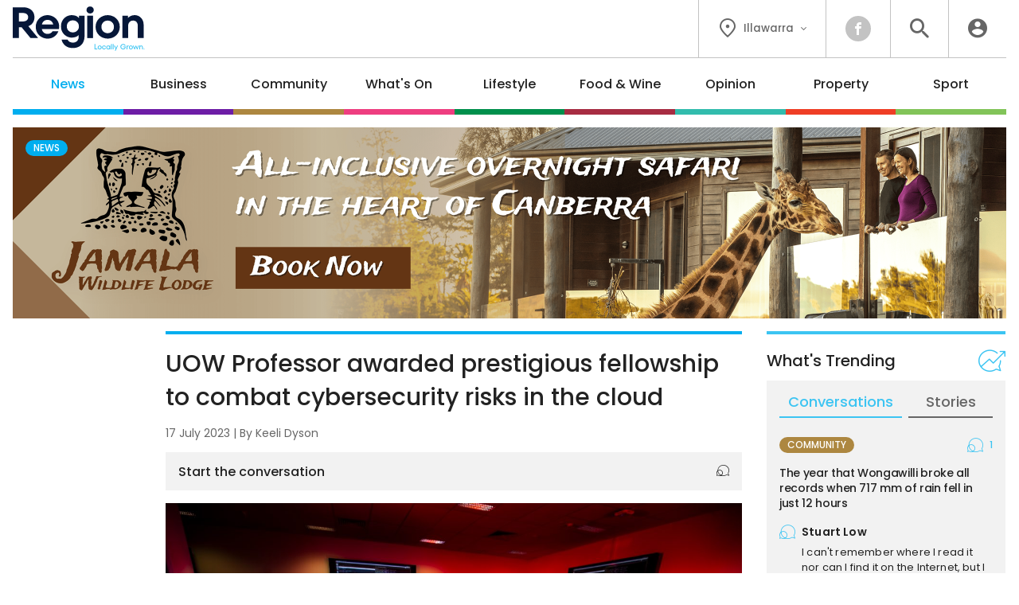

--- FILE ---
content_type: text/html; charset=UTF-8
request_url: https://regionillawarra.com.au/uow-professor-awarded-prestigious-fellowship-to-combat-cybersecurity-risks-in-the-cloud/4454/
body_size: 18686
content:
<!DOCTYPE HTML>
<html lang="en"><head><meta charset="UTF-8"><meta content="width=device-width, initial-scale=1.0" name="viewport"><meta content="Region Group Pty Ltd" name="copyright"><meta content="https://regionillawarra.com.au" name="url"><meta content="2026-01-27T05:34:13+00:00" name="generated_at"><meta content="Region Illawarra" name="apple-mobile-web-app-title"><meta content="max-image-preview:large" name="robots"><meta content="Keeli Dyson" name="author"><meta content="UOW Professor awarded prestigious fellowship to combat cybersecurity risks in the cloud | Region Illawarra" property="og:title"><meta content="website" property="og:type"><meta content="https://regionillawarra.com.au/uow-professor-awarded-prestigious-fellowship-to-combat-cybersecurity-risks-in-the-cloud/4454/" property="og:url"><meta content="Region Illawarra" property="og:site_name"><meta content="https://regionillawarra.com.au/wp-content/uploads/sites/10/2023/07/Willy-Susilo.pdj_.01.05.19.007-1200x630.jpg" property="og:image"><meta content="1200" property="og:image:width"><meta content="630" property="og:image:height"><meta content="A University of Wollongong researcher could be the key to protecting the country from future cybersecurity threats after receiving a&hellip;" name="description"><meta content="A University of Wollongong researcher could be the key to protecting the country from future cybersecurity threats after receiving a&hellip;" property="og:description"><title>UOW Professor awarded prestigious fellowship to combat cybersecurity risks in the cloud | Region Illawarra</title><link href="/favicon-96x96.png" rel="icon" sizes="96x96" type="image/png"><link href="/favicon.svg" rel="icon" type="image/svg+xml"><link href="/favicon.ico" rel="shortcut icon"><link href="/apple-touch-icon.png" rel="apple-touch-icon" sizes="180x180"><link href="/site.webmanifest" rel="manifest"><link href="https://regionillawarra.com.au/wp-content/plugins/region/theme/style.css?ver=821c9d160c0ece1ae36a4f44a34f1aed" media="all" rel="stylesheet"><meta name='robots' content='max-image-preview:large' />
	<style>img:is([sizes="auto" i], [sizes^="auto," i]) { contain-intrinsic-size: 3000px 1500px }</style>
	<script id="wpp-js" src="https://regionillawarra.com.au/wp-content/plugins/wordpress-popular-posts/assets/js/wpp.min.js?ver=7.3.6" data-sampling="0" data-sampling-rate="100" data-api-url="https://regionillawarra.com.au/wp-json/wordpress-popular-posts" data-post-id="4454" data-token="2fd69a3977" data-lang="0" data-debug="0"></script>
<script>
window._wpemojiSettings = {"baseUrl":"https:\/\/s.w.org\/images\/core\/emoji\/16.0.1\/72x72\/","ext":".png","svgUrl":"https:\/\/s.w.org\/images\/core\/emoji\/16.0.1\/svg\/","svgExt":".svg","source":{"concatemoji":"https:\/\/regionillawarra.com.au\/wp-includes\/js\/wp-emoji-release.min.js?ver=6.8.3"}};
/*! This file is auto-generated */
!function(s,n){var o,i,e;function c(e){try{var t={supportTests:e,timestamp:(new Date).valueOf()};sessionStorage.setItem(o,JSON.stringify(t))}catch(e){}}function p(e,t,n){e.clearRect(0,0,e.canvas.width,e.canvas.height),e.fillText(t,0,0);var t=new Uint32Array(e.getImageData(0,0,e.canvas.width,e.canvas.height).data),a=(e.clearRect(0,0,e.canvas.width,e.canvas.height),e.fillText(n,0,0),new Uint32Array(e.getImageData(0,0,e.canvas.width,e.canvas.height).data));return t.every(function(e,t){return e===a[t]})}function u(e,t){e.clearRect(0,0,e.canvas.width,e.canvas.height),e.fillText(t,0,0);for(var n=e.getImageData(16,16,1,1),a=0;a<n.data.length;a++)if(0!==n.data[a])return!1;return!0}function f(e,t,n,a){switch(t){case"flag":return n(e,"\ud83c\udff3\ufe0f\u200d\u26a7\ufe0f","\ud83c\udff3\ufe0f\u200b\u26a7\ufe0f")?!1:!n(e,"\ud83c\udde8\ud83c\uddf6","\ud83c\udde8\u200b\ud83c\uddf6")&&!n(e,"\ud83c\udff4\udb40\udc67\udb40\udc62\udb40\udc65\udb40\udc6e\udb40\udc67\udb40\udc7f","\ud83c\udff4\u200b\udb40\udc67\u200b\udb40\udc62\u200b\udb40\udc65\u200b\udb40\udc6e\u200b\udb40\udc67\u200b\udb40\udc7f");case"emoji":return!a(e,"\ud83e\udedf")}return!1}function g(e,t,n,a){var r="undefined"!=typeof WorkerGlobalScope&&self instanceof WorkerGlobalScope?new OffscreenCanvas(300,150):s.createElement("canvas"),o=r.getContext("2d",{willReadFrequently:!0}),i=(o.textBaseline="top",o.font="600 32px Arial",{});return e.forEach(function(e){i[e]=t(o,e,n,a)}),i}function t(e){var t=s.createElement("script");t.src=e,t.defer=!0,s.head.appendChild(t)}"undefined"!=typeof Promise&&(o="wpEmojiSettingsSupports",i=["flag","emoji"],n.supports={everything:!0,everythingExceptFlag:!0},e=new Promise(function(e){s.addEventListener("DOMContentLoaded",e,{once:!0})}),new Promise(function(t){var n=function(){try{var e=JSON.parse(sessionStorage.getItem(o));if("object"==typeof e&&"number"==typeof e.timestamp&&(new Date).valueOf()<e.timestamp+604800&&"object"==typeof e.supportTests)return e.supportTests}catch(e){}return null}();if(!n){if("undefined"!=typeof Worker&&"undefined"!=typeof OffscreenCanvas&&"undefined"!=typeof URL&&URL.createObjectURL&&"undefined"!=typeof Blob)try{var e="postMessage("+g.toString()+"("+[JSON.stringify(i),f.toString(),p.toString(),u.toString()].join(",")+"));",a=new Blob([e],{type:"text/javascript"}),r=new Worker(URL.createObjectURL(a),{name:"wpTestEmojiSupports"});return void(r.onmessage=function(e){c(n=e.data),r.terminate(),t(n)})}catch(e){}c(n=g(i,f,p,u))}t(n)}).then(function(e){for(var t in e)n.supports[t]=e[t],n.supports.everything=n.supports.everything&&n.supports[t],"flag"!==t&&(n.supports.everythingExceptFlag=n.supports.everythingExceptFlag&&n.supports[t]);n.supports.everythingExceptFlag=n.supports.everythingExceptFlag&&!n.supports.flag,n.DOMReady=!1,n.readyCallback=function(){n.DOMReady=!0}}).then(function(){return e}).then(function(){var e;n.supports.everything||(n.readyCallback(),(e=n.source||{}).concatemoji?t(e.concatemoji):e.wpemoji&&e.twemoji&&(t(e.twemoji),t(e.wpemoji)))}))}((window,document),window._wpemojiSettings);
</script>
<style id='wp-emoji-styles-inline-css'>

	img.wp-smiley, img.emoji {
		display: inline !important;
		border: none !important;
		box-shadow: none !important;
		height: 1em !important;
		width: 1em !important;
		margin: 0 0.07em !important;
		vertical-align: -0.1em !important;
		background: none !important;
		padding: 0 !important;
	}
</style>
<link rel='stylesheet' id='wp-polls-css' href='https://regionillawarra.com.au/wp-content/plugins/wp-polls/polls-css.css?ver=2.77.3' media='all' />
<style id='wp-polls-inline-css'>
.wp-polls .pollbar {
	margin: 1px;
	font-size: 6px;
	line-height: 8px;
	height: 8px;
	background-image: url('https://regionillawarra.com.au/wp-content/plugins/wp-polls/images/default/pollbg.gif');
	border: 1px solid #c8c8c8;
}

</style>
<link rel='stylesheet' id='ep_general_styles-css' href='https://regionillawarra.com.au/wp-content/plugins/elasticpress/dist/css/general-styles.css?ver=66295efe92a630617c00' media='all' />
<link rel='stylesheet' id='style-css-css' href='https://regionillawarra.com.au/wp-content/themes/illawarra/style.css?ver=cb7cade03ec73ae235c339aef3a0ea71' media='all' />
<script src="https://regionillawarra.com.au/wp-includes/js/jquery/jquery.min.js?ver=3.7.1" id="jquery-core-js"></script>
<script src="https://regionillawarra.com.au/wp-includes/js/jquery/jquery-migrate.min.js?ver=3.4.1" id="jquery-migrate-js"></script>
<link rel="https://api.w.org/" href="https://regionillawarra.com.au/wp-json/" /><link rel="alternate" title="JSON" type="application/json" href="https://regionillawarra.com.au/wp-json/wp/v2/posts/4454" /><link rel="EditURI" type="application/rsd+xml" title="RSD" href="https://regionillawarra.com.au/xmlrpc.php?rsd" />
<meta name="generator" content="WordPress 6.8.3" />
<link rel="canonical" href="https://regionillawarra.com.au/uow-professor-awarded-prestigious-fellowship-to-combat-cybersecurity-risks-in-the-cloud/4454/" />
<link rel='shortlink' href='https://regionillawarra.com.au/?p=4454' />
<link rel="alternate" title="oEmbed (JSON)" type="application/json+oembed" href="https://regionillawarra.com.au/wp-json/oembed/1.0/embed?url=https%3A%2F%2Fregionillawarra.com.au%2Fuow-professor-awarded-prestigious-fellowship-to-combat-cybersecurity-risks-in-the-cloud%2F4454%2F" />
<link rel="alternate" title="oEmbed (XML)" type="text/xml+oembed" href="https://regionillawarra.com.au/wp-json/oembed/1.0/embed?url=https%3A%2F%2Fregionillawarra.com.au%2Fuow-professor-awarded-prestigious-fellowship-to-combat-cybersecurity-risks-in-the-cloud%2F4454%2F&#038;format=xml" />
            <style id="wpp-loading-animation-styles">@-webkit-keyframes bgslide{from{background-position-x:0}to{background-position-x:-200%}}@keyframes bgslide{from{background-position-x:0}to{background-position-x:-200%}}.wpp-widget-block-placeholder,.wpp-shortcode-placeholder{margin:0 auto;width:60px;height:3px;background:#dd3737;background:linear-gradient(90deg,#dd3737 0%,#571313 10%,#dd3737 100%);background-size:200% auto;border-radius:3px;-webkit-animation:bgslide 1s infinite linear;animation:bgslide 1s infinite linear}</style>
            <script>ajaxurl = "https://regionillawarra.com.au/wp-admin/admin-ajax.php";window.ajaxtarget = "https://regionillawarra.com.au/wp-admin/admin-ajax.php";</script><!-- Google Tag Manager --><script>(function(w,d,s,l,i){w[l]=w[l]||[];w[l].push({"gtm.start":new Date().getTime(),event:"gtm.js"});var f=d.getElementsByTagName(s)[0],j=d.createElement(s),dl=l!="dataLayer"?"&l="+l:"";j.async=true;j.src="https://www.googletagmanager.com/gtm.js?id="+i+dl;f.parentNode.insertBefore(j,f);})(window,document,"script","dataLayer","GTM-5XQQVX8L");window.dataLayer = window.dataLayer || [];window.dataLayer.push({"event":"configuration","view_id":"4454","article_category":"news","view_type":"article","view_canonical":"https:\/\/regionillawarra.com.au\/uow-professor-awarded-prestigious-fellowship-to-combat-cybersecurity-risks-in-the-cloud\/4454\/","article_slug":"uow-professor-awarded-prestigious-fellowship-to-combat-cybersecurity-risks-in-the-cloud","article_age":924,"article_seo":false,"view_banner":"116","view_site":"10","ga4_stream":"G-Y44CN8NBR5","ga4_account":"G-QQBDMLLJ56"});window.dataLayer.push({"event":"newArticleBoolean","article":4454,"category":"news","age":924,"newArticle":"False"});</script><!-- End Google Tag Manager --><script async src="https://securepubads.g.doubleclick.net/tag/js/gpt.js"></script><script>window.googletag = window.googletag || {cmd: []}; googletag.cmd.push(function() { googletag.defineSlot("98851964/RI-Wide-Skyscraper-1", [160, 600], "article-sticky").addService(googletag.pubads()); googletag.defineSlot("98851964/RI-MREC-1", [300, 250], "sidebar-mrec-poll").addService(googletag.pubads()); googletag.defineSlot("98851964/RI-MREC-2", [300, 250], "related-bottom-mrec").addService(googletag.pubads()); googletag.defineSlot("98851964/RI-Leaderboard-1", [728, 90], "related-bottom-leaderboard").addService(googletag.pubads()); googletag.defineSlot("98851964/RI-MREC-3", [300, 250], "article-end-mrec").addService(googletag.pubads()); googletag.defineSlot("98851964/RI-Leaderboard-2", [728, 90], "article-end-leaderboard").addService(googletag.pubads()); googletag.pubads().enableLazyLoad({ fetchMarginPercent: 400, renderMarginPercent: 200, mobileScaling: 2.5 }); googletag.pubads().addEventListener("slotOnload", function(event) { document.getElementById(event.slot.getSlotElementId()).classList.add("loaded"); if (document.body.classList.contains("loaded-ads") === false) { document.body.classList.add("loaded-ads"); } }); googletag.enableServices(); });</script></head><body class="main-news wp-singular post-template-default single single-post postid-4454 single-format-standard wp-theme-illawarra"><noscript><iframe height="0" src="https://www.googletagmanager.com/ns.html?id=GTM-5XQQVX8L" style="display:none;visibility:hidden" width="0"></iframe></noscript><header><div class="inner"><div class="top"><div class="logo"><a data-action="click" data-category="header" data-label="logo" href="https://regionillawarra.com.au/" title="Region Illawarra Home"><img alt="Region Illawarra" height="67" src="https://regionillawarra.com.au/wp-content/themes/illawarra/images/logo-region-tag.svg?0ef0a3" width="200"></a></div><div class="icons"><div class="location"><button class="dropdown"><i class="icon-flag"></i><span>Illawarra</span><i class="icon-chevron"></i></button><div class="box"><div class="wrapper"><a data-action="click" data-category="header" data-label="location-rc" href="https://region.com.au/" title="Region Canberra">Canberra</a><a data-action="click" data-category="header" data-label="location-ri" href="https://regionillawarra.com.au/" title="Region Illawarra">Illawarra</a><a data-action="click" data-category="header" data-label="location-rr" href="https://regionriverina.com.au/" title="Region Riverina">Riverina</a><hr><a data-action="click" data-category="header" data-label="location-ar" href="https://aboutregional.com.au/" rel="noopener" target="_blank" title="About Regional">About Regional</a><a data-action="click" data-category="header" data-label="location-psn" href="https://psnews.com.au/" rel="noopener" target="_blank" title="PS News">PS News</a><a data-action="click" data-category="header" data-label="location-cyw" href="https://capeyorkweekly.com.au/" rel="noopener" target="_blank" title="Cape York Weekly">Cape York Weekly</a><a data-action="click" data-category="header" data-label="location-cn" href="https://regionmedia.com.cn/" rel="noopener" target="_blank" title="Region 中文版">Region 中文版</a><a data-action="click" data-category="header" data-label="location-tic" href="https://thisiscanberra.com/" rel="noopener" target="_blank" title="This is Canberra">This is Canberra</a></div></div></div><div class="socials"><a class="icon-facebook" data-action="click" data-category="header" data-label="social-facebook" href="https://www.facebook.com/RegionIllawarra" rel="noopener" target="_blank" title="Facebook"></a></div><div class="search"><button class="icon-search" title="Search the website"></button><div class="search-box"><form action="/" method="get"><input name="s" placeholder="search" required type="text"><button class="icon-search" type="submit"></button></form></div><div class="search-close"><button class="icon-close" type="submit"></button></div></div><div class="user"><a class="icon-user" data-action="click" data-category="header" data-label="profile-login" href="https://regionillawarra.com.au/user/login/?redirect_to=https%3A%2F%2Fregionillawarra.com.au%2Fuow-professor-awarded-prestigious-fellowship-to-combat-cybersecurity-risks-in-the-cloud%2F4454%2F" rel="nofollow" title="Login to Region Illawarra"></a></div></div></div><nav><ul><li class="news"><a href="https://regionillawarra.com.au/category/news/">News</a><div class="sub-menu"><div class="inner no-gutter"><div class="wrapper"><div class="left"><div class="link"><a class="cat-pill news" href="https://regionillawarra.com.au/category/news/">News</a><a class="view-all" href="https://regionillawarra.com.au/category/news/">View All</a></div><div class="text"><p>Local news from across the Illawarra region.</p></div><a class="sponsor" href="https://www.illawarraconnection.com.au/membership" rel="nofollow noopener sponsored" target="_blank"><img alt src="https://regionillawarra.com.au/wp-content/uploads/sites/10/2025/07/TIC_Category-Banner_Logo.png"><p>Join Illawarra's premier executive networking, The Illawarra Connection</p></a></div><div class="middle"><div class="title">Explore News</div><ul><li><a href="https://regionillawarra.com.au/category/news/courts-crime/">Courts &amp; Crime</a></li><li><a href="https://regionillawarra.com.au/category/news/politics/">Politics</a></li><li><a href="https://regionillawarra.com.au/category/news/health-education/">Health &amp; Education</a></li></ul></div><div class="right"><div class="title">Latest</div><div class="articles"><div class="article news nav"><div class="preview"><div class="top"><a class="wrap" href="https://regionillawarra.com.au/man-charged-following-motorcycle-pursuit-through-northern-illawarra/83973/"><div><div><img alt="Man charged following motorcycle pursuit through northern Illawarra" height="189" loading="lazy" src="https://regionillawarra.com.au/wp-content/uploads/sites/10/2024/02/iStock-1461618950-1-360x189.jpg" width="360"></div></div></a><div><h2><a href="https://regionillawarra.com.au/man-charged-following-motorcycle-pursuit-through-northern-illawarra/83973/">Man charged following motorcycle pursuit through northern Illawarra</a></h2><span class="author">By <a href="https://regionillawarra.com.au/author/kroyle/">Keeli Dyson</a></span></div></div></div></div><div class="article news nav"><div class="preview"><div class="top"><a class="wrap" href="https://regionillawarra.com.au/weekend-closures-for-mt-ousley-road-as-interchange-work-ramps-up/83558/"><div><div><img alt="Weekend closures for Mt Ousley Road as interchange work ramps up" height="189" loading="lazy" src="https://regionillawarra.com.au/wp-content/uploads/sites/10/2026/01/mount-ousley-interchange-looking-east-towards-mount-ousley-rd-november-2025-2-360x189.jpg" width="360"></div></div></a><div><h2><a href="https://regionillawarra.com.au/weekend-closures-for-mt-ousley-road-as-interchange-work-ramps-up/83558/">Weekend closures for Mt Ousley Road as interchange work ramps up</a></h2></div></div></div></div><div class="article news nav"><div class="preview"><div class="top"><a class="wrap" href="https://regionillawarra.com.au/health-experts-need-to-tailor-messaging-to-combat-incorrect-uninformed-social-media-advice/83522/"><div><div><img alt="Health experts need to tailor messaging to combat incorrect, uninformed social media advice" height="189" loading="lazy" src="https://regionillawarra.com.au/wp-content/uploads/sites/10/2025/12/2025-12-10-Social-media-apps-1-360x189.jpg" width="360"></div></div></a><div><h2><a href="https://regionillawarra.com.au/health-experts-need-to-tailor-messaging-to-combat-incorrect-uninformed-social-media-advice/83522/">Health experts need to tailor messaging to combat incorrect, uninformed social media advice</a></h2><span class="author">By <a href="https://regionillawarra.com.au/author/jwhite/">Jen White</a></span></div></div></div></div></div></div></div></div></div></li><li class="business"><a href="https://regionillawarra.com.au/category/business/">Business</a><div class="sub-menu"><div class="inner no-gutter"><div class="wrapper"><div class="left"><div class="link"><a class="cat-pill business" href="https://regionillawarra.com.au/category/business/">Business</a><a class="view-all" href="https://regionillawarra.com.au/category/business/">View All</a></div><div class="text"><p>Business and technology stories from the Illawarra.</p></div><a class="sponsor" href="https://zango.com.au/sale/search/?listing_type=buy&surrounding=true&order_by=-created&property_status_groups=current,underOffer,includePrivate&region_group=Shoalhaven&page=1" rel="nofollow noopener sponsored" target="_blank"><img alt src="https://regionillawarra.com.au/wp-content/uploads/sites/10/2025/07/ZAN_52136_RiotACT_Homepage_Takeover_Logo_200x90px-01-2.png"><p>Ready to hop on your bike and move around the Shoalhaven? Let's go find your new place.</p></a></div><div class="middle"><div class="title">Explore Business</div><ul><li><a href="https://regionillawarra.com.au/category/business/local-leaders/">Local Leaders</a></li><li><a href="https://regionillawarra.com.au/category/business/tourism/">Tourism</a></li><li><a href="https://regionillawarra.com.au/category/business/small-business/">Small Business</a></li></ul></div><div class="right"><div class="title">Latest</div><div class="articles"><div class="article lifestyle nav"><div class="preview"><div class="top"><a class="wrap" href="https://regionillawarra.com.au/meet-the-man-behind-the-last-independent-cinema-in-the-illawarra/83248/"><div><div><img alt="Meet the man behind the last independent cinema in the Illawarra" height="189" loading="lazy" src="https://regionillawarra.com.au/wp-content/uploads/sites/10/2024/01/Gala-360x189.png" width="360"></div></div></a><div><h2><a href="https://regionillawarra.com.au/meet-the-man-behind-the-last-independent-cinema-in-the-illawarra/83248/">Meet the man behind the last independent cinema in the Illawarra</a></h2><span class="author">By <a href="https://regionillawarra.com.au/author/zoecartwright/">Zoe Cartwright</a></span></div></div></div></div><div class="article community nav"><div class="preview"><div class="top"><a class="wrap" href="https://regionillawarra.com.au/miss-zoes-school-of-dance-celebrates-20-years-of-inclusivity-and-community/82885/"><div><div><img alt="Miss Zoe's School of Dance celebrates 20 years of inclusivity and community" height="189" loading="lazy" src="https://regionillawarra.com.au/wp-content/uploads/sites/10/2026/01/img-0783-360x189.jpg" width="360"></div></div></a><div><h2><a href="https://regionillawarra.com.au/miss-zoes-school-of-dance-celebrates-20-years-of-inclusivity-and-community/82885/">Miss Zoe's School of Dance celebrates 20 years of inclusivity and community</a></h2><span class="author">By <a href="https://regionillawarra.com.au/author/kroyle/">Keeli Dyson</a></span></div></div></div></div><div class="article community nav"><div class="preview"><div class="top"><a class="wrap" href="https://regionillawarra.com.au/heres-why-the-illawarras-elise-phillips-reckons-shes-scored-her-dream-job/82691/"><div><div><img alt="Here's why the Illawarra's Elise Phillips reckons she's scored her dream job" height="189" loading="lazy" src="https://regionillawarra.com.au/wp-content/uploads/sites/10/2026/01/Elise-headshot-360x189.png" width="360"></div></div></a><div><h2><a href="https://regionillawarra.com.au/heres-why-the-illawarras-elise-phillips-reckons-shes-scored-her-dream-job/82691/">Here's why the Illawarra's Elise Phillips reckons she's scored her dream job</a></h2><span class="author">By <a href="https://regionillawarra.com.au/author/zoecartwright/">Zoe Cartwright</a></span></div></div></div></div></div></div></div></div></div></li><li class="community"><a href="https://regionillawarra.com.au/category/community/">Community</a><div class="sub-menu"><div class="inner no-gutter"><div class="wrapper"><div class="left"><div class="link"><a class="cat-pill community" href="https://regionillawarra.com.au/category/community/">Community</a><a class="view-all" href="https://regionillawarra.com.au/category/community/">View All</a></div><div class="text"><p>The stories behind the people and places that make the Illawarra home.</p></div><a class="sponsor" href="https://lancasterlaw.com.au/mediation/" rel="nofollow noopener sponsored" target="_blank"><img alt src="https://regionillawarra.com.au/wp-content/uploads/sites/10/2025/09/LLM_Category-Banner_Logo.png"><p>Solution is in resolution. Enquire now.</p></a></div><div class="middle"><div class="title">Explore Community</div><ul><li><a href="https://regionillawarra.com.au/category/community/people-places/">People &amp; Places</a></li><li><a href="https://regionillawarra.com.au/category/community/history/">History</a></li><li><a href="https://regionillawarra.com.au/category/community/obituaries/">Obituaries</a></li><li><a href="https://regionillawarra.com.au/category/community/best-in/">Best in Wollongong</a></li></ul></div><div class="right"><div class="title">Latest</div><div class="articles"><div class="article community nav"><div class="preview"><div class="top"><a class="wrap" href="https://regionillawarra.com.au/meet-austinmer-swim-clubs-poet-laureate-ross-taylor-he-has-a-wave-with-words/83414/"><div><div><img alt="Meet Austinmer Swim Club's poet laureate, Ross Taylor — he has a wave with words" height="189" loading="lazy" src="https://regionillawarra.com.au/wp-content/uploads/sites/10/2026/01/31574355163235-e1769464452192-360x189.jpeg" width="360"></div></div></a><div><h2><a href="https://regionillawarra.com.au/meet-austinmer-swim-clubs-poet-laureate-ross-taylor-he-has-a-wave-with-words/83414/">Meet Austinmer Swim Club's poet laureate, Ross Taylor — he has a wave with words</a></h2><span class="author">By <a href="https://regionillawarra.com.au/author/zoecartwright/">Zoe Cartwright</a></span></div></div></div></div><div class="article community nav"><div class="preview"><div class="top"><a class="wrap" href="https://regionillawarra.com.au/13-illawarra-residents-recognised-in-2026-australia-day-honours-list/83347/"><div><div><img alt="13 Illawarra residents recognised in 2026 Australia Day Honours List" height="189" loading="lazy" src="https://regionillawarra.com.au/wp-content/uploads/sites/10/2026/01/gary-laker-afsm-360x189.jpeg" width="360"></div></div></a><div><h2><a href="https://regionillawarra.com.au/13-illawarra-residents-recognised-in-2026-australia-day-honours-list/83347/">13 Illawarra residents recognised in 2026 Australia Day Honours List</a></h2><span class="author">By <a href="https://regionillawarra.com.au/author/kobrien/">Kellie O'Brien</a></span></div></div></div></div><div class="article community nav"><div class="preview"><div class="top"><a class="wrap" href="https://regionillawarra.com.au/peter-mcgoverns-shift-in-perspective-following-mnd-diagnosis-creates-hope-amid-devastation/83353/"><div><div><img alt="Peter McGovern's shift in perspective following MND diagnosis creates hope amid devastation" height="189" loading="lazy" src="https://regionillawarra.com.au/wp-content/uploads/sites/10/2026/01/peter-mcgovern-360x189.jpg" width="360"></div></div></a><div><h2><a href="https://regionillawarra.com.au/peter-mcgoverns-shift-in-perspective-following-mnd-diagnosis-creates-hope-amid-devastation/83353/">Peter McGovern's shift in perspective following MND diagnosis creates hope amid devastation</a></h2><span class="author">By <a href="https://regionillawarra.com.au/author/kroyle/">Keeli Dyson</a></span></div></div></div></div></div></div></div></div></div></li><li class="whats-on"><a href="https://regionillawarra.com.au/category/whats-on/">What's On</a><div class="sub-menu"><div class="inner no-gutter"><div class="wrapper"><div class="left"><div class="link"><a class="cat-pill whats-on" href="https://regionillawarra.com.au/category/whats-on/">What's On</a><a class="view-all" href="https://regionillawarra.com.au/category/whats-on/">View All</a></div><div class="text"><p>Music, festivals, charity events - your guide to what's happening in the Illawarra.</p></div><a class="sponsor" href="https://bytheseatakeaway.com.au/" rel="nofollow noopener sponsored" target="_blank"><img alt src="https://regionillawarra.com.au/wp-content/uploads/sites/10/2025/10/BTS_Category-Banner_Logo.png"><p>Old school burgers<br>and fish & chips<br>Order now</p></a></div><div class="middle"><div class="title">Explore What's On</div><ul><li><a href="https://regionillawarra.com.au/category/whats-on/events/">Events</a></li><li><a href="https://regionillawarra.com.au/category/whats-on/live-music/">Live Music</a></li><li><a href="https://regionillawarra.com.au/category/whats-on/family-kids/">Family &amp; Kids</a></li></ul></div><div class="right"><div class="title">Latest</div><div class="articles"><div class="article whats-on nav"><div class="preview"><div class="top"><a class="wrap" href="https://regionillawarra.com.au/nine-things-to-do-in-the-illawarra-this-week-23-29-january/80028/"><div><div><img alt="Nine things to do in the Illawarra this week (23 - 29 January)" height="189" loading="lazy" src="https://regionillawarra.com.au/wp-content/uploads/sites/10/2026/01/cf7246757ece8d6cd2b9c5c1ae68cacd-1-360x189.jpeg" width="360"></div></div></a><div><h2><a href="https://regionillawarra.com.au/nine-things-to-do-in-the-illawarra-this-week-23-29-january/80028/">Nine things to do in the Illawarra this week (23 - 29 January)</a></h2><span class="author">By <a href="https://regionillawarra.com.au/author/ddavid/">Dione David</a></span></div></div></div></div><div class="article whats-on nav"><div class="preview"><div class="top"><a class="wrap" href="https://regionillawarra.com.au/extra-precautions-for-wollongongs-australia-day-fireworks-2/83372/"><div><div><img alt="Extra precautions for Wollongong's Australia Day fireworks" height="189" loading="lazy" src="https://regionillawarra.com.au/wp-content/uploads/sites/10/2024/01/aus-day-fireworks-360x189.jpg" width="360"></div></div></a><div><h2><a href="https://regionillawarra.com.au/extra-precautions-for-wollongongs-australia-day-fireworks-2/83372/">Extra precautions for Wollongong's Australia Day fireworks</a></h2><span class="author">By <a href="https://regionillawarra.com.au/author/zoecartwright/">Zoe Cartwright</a></span></div></div></div></div><div class="article whats-on nav"><div class="preview"><div class="top"><a class="wrap" href="https://regionillawarra.com.au/crash-course-in-stagecraft-delivers-roald-dahl-classic-with-a-young-illawarra-cast/83489/"><div><div><img alt="Crash course in stagecraft delivers Roald Dahl classic with a young Illawarra cast" height="189" loading="lazy" src="https://regionillawarra.com.au/wp-content/uploads/sites/10/2026/01/cb70833a-7ec3-4597-a557-b4610c5f199b-360x189.jpeg" width="360"></div></div></a><div><h2><a href="https://regionillawarra.com.au/crash-course-in-stagecraft-delivers-roald-dahl-classic-with-a-young-illawarra-cast/83489/">Crash course in stagecraft delivers Roald Dahl classic with a young Illawarra cast</a></h2><span class="author">By <a href="https://regionillawarra.com.au/author/kroyle/">Keeli Dyson</a></span></div></div></div></div></div></div></div></div></div></li><li class="lifestyle"><a href="https://regionillawarra.com.au/category/lifestyle/">Lifestyle</a><div class="sub-menu"><div class="inner no-gutter"><div class="wrapper"><div class="left"><div class="link"><a class="cat-pill lifestyle" href="https://regionillawarra.com.au/category/lifestyle/">Lifestyle</a><a class="view-all" href="https://regionillawarra.com.au/category/lifestyle/">View All</a></div><div class="text"><p>The people, places, pets and passions that give our region life.</p></div><a class="sponsor" href="https://bytheseatakeaway.com.au/" rel="nofollow noopener sponsored" target="_blank"><img alt src="https://regionillawarra.com.au/wp-content/uploads/sites/10/2025/10/BTS_Category-Banner_Logo.png"><p>Old school burgers<br>and fish & chips<br>Order now</p></a></div><div class="middle"><div class="title">Explore Lifestyle</div><ul><li><a href="https://regionillawarra.com.au/category/lifestyle/arts-entertainment/">Arts &amp; Entertainment</a></li><li><a href="https://regionillawarra.com.au/category/lifestyle/fitness-wellbeing/">Fitness &amp; Wellbeing</a></li><li><a href="https://regionillawarra.com.au/category/lifestyle/home-garden/">Home &amp; Garden</a></li><li><a href="https://regionillawarra.com.au/category/lifestyle/travel/">Travel</a></li><li><a href="https://regionillawarra.com.au/category/lifestyle/movies/">Movies</a></li><li><a href="https://regionillawarra.com.au/category/lifestyle/motoring/">Motoring</a></li><li><a href="https://regionillawarra.com.au/category/lifestyle/pets/">Pets</a></li><li><a href="https://regionillawarra.com.au/category/lifestyle/outdoors/">Outdoors</a></li></ul></div><div class="right"><div class="title">Latest</div><div class="articles"><div class="article lifestyle nav"><div class="preview"><div class="top"><a class="wrap" href="https://regionillawarra.com.au/robertson-dunny-provides-inspiration-for-csiro-childrens-book/83746/"><div><div><img alt="Robertson dunny provides inspiration for CSIRO children's book" height="189" loading="lazy" src="https://regionillawarra.com.au/wp-content/uploads/sites/10/2026/01/keithbayless-andrea-wild-theverystinkyflyhunt-scaled-360x189.jpg" width="360"></div></div></a><div><h2><a href="https://regionillawarra.com.au/robertson-dunny-provides-inspiration-for-csiro-childrens-book/83746/">Robertson dunny provides inspiration for CSIRO children's book</a></h2><span class="author">By <a href="https://regionillawarra.com.au/author/zoecartwright/">Zoe Cartwright</a></span></div></div></div></div><div class="article lifestyle nav"><div class="preview"><div class="top"><a class="wrap" href="https://regionillawarra.com.au/the-afternoon-i-spent-with-rob-hirst-in-a-musical-masterclass-that-was-top-of-the-charts/83663/"><div><div><img alt="The afternoon I spent with Rob Hirst in a musical masterclass that was top of the charts" height="189" loading="lazy" src="https://regionillawarra.com.au/wp-content/uploads/sites/10/2026/01/rotsey-hirst-capitol-360x189.jpg" width="360"></div></div></a><div><h2><a href="https://regionillawarra.com.au/the-afternoon-i-spent-with-rob-hirst-in-a-musical-masterclass-that-was-top-of-the-charts/83663/">The afternoon I spent with Rob Hirst in a musical masterclass that was top of the charts</a></h2><span class="author">By <a href="https://regionillawarra.com.au/author/kgilmour/">Kirk Gilmour</a></span></div></div></div></div><div class="article lifestyle nav"><div class="preview"><div class="top"><a class="wrap" href="https://regionillawarra.com.au/heres-how-woononas-adam-orford-changed-careers-in-his-30s/83499/"><div><div><img alt="Here's how Woonona's Adam Orford changed careers in his 30s" height="189" loading="lazy" src="https://regionillawarra.com.au/wp-content/uploads/sites/10/2026/01/tafe-nsw-wollongong-student-adam-orford-image-1-360x189.jpg" width="360"></div></div></a><div><h2><a href="https://regionillawarra.com.au/heres-how-woononas-adam-orford-changed-careers-in-his-30s/83499/">Here's how Woonona's Adam Orford changed careers in his 30s</a></h2></div></div></div></div></div></div></div></div></div></li><li class="food-wine"><a href="https://regionillawarra.com.au/category/food-wine/">Food &amp; Wine</a><div class="sub-menu"><div class="inner no-gutter"><div class="wrapper"><div class="left"><div class="link"><a class="cat-pill food-wine" href="https://regionillawarra.com.au/category/food-wine/">Food &amp; Wine</a><a class="view-all" href="https://regionillawarra.com.au/category/food-wine/">View All</a></div><div class="text"><p>Where to eat, what to drink in the Illawarra.</p></div><a class="sponsor" href="https://bytheseatakeaway.com.au/" rel="nofollow noopener sponsored" target="_blank"><img alt src="https://regionillawarra.com.au/wp-content/uploads/sites/10/2025/10/BTS_Category-Banner_Logo.png"><p>Old school burgers<br>and fish & chips<br>Order now</p></a></div><div class="middle"><div class="title">Explore Food &amp; Wine</div><ul><li><a href="https://regionillawarra.com.au/category/food-wine/five-minutes-with/">Five minutes with</a></li><li><a href="https://regionillawarra.com.au/category/food-wine/hot-in-the-city/">Hot in the City</a></li><li><a href="https://regionillawarra.com.au/category/food-wine/meet-the-makers/">Meet the Makers</a></li></ul></div><div class="right"><div class="title">Latest</div><div class="articles"><div class="article food-wine nav"><div class="preview"><div class="top"><a class="wrap" href="https://regionillawarra.com.au/who-rules-the-roost-illawarras-best-roast-chook-voted-by-locals/83086/"><div><div><img alt="Who rules the roost? Illawarra’s best roast chook, voted by locals" height="189" loading="lazy" src="https://regionillawarra.com.au/wp-content/uploads/sites/10/2026/01/606799277-122151947420710519-2134702340653881287-n-e1768536573329-360x189.jpg" width="360"></div></div></a><div><h2><a href="https://regionillawarra.com.au/who-rules-the-roost-illawarras-best-roast-chook-voted-by-locals/83086/">Who rules the roost? Illawarra’s best roast chook, voted by locals</a></h2><span class="author">By <a href="https://regionillawarra.com.au/author/ddavid/">Dione David</a></span></div></div></div></div><div class="article lifestyle nav"><div class="preview"><div class="top"><a class="wrap" href="https://regionillawarra.com.au/new-report-urges-greater-government-protection-for-traditional-knowledge-in-native-food-industry/83219/"><div><div><img alt="New report urges greater government protection for traditional knowledge in native food industry" height="189" loading="lazy" src="https://regionillawarra.com.au/wp-content/uploads/sites/10/2026/01/marlon-motlop-360x189.png" width="360"></div></div></a><div><h2><a href="https://regionillawarra.com.au/new-report-urges-greater-government-protection-for-traditional-knowledge-in-native-food-industry/83219/">New report urges greater government protection for traditional knowledge in native food industry</a></h2><span class="author">By <a href="https://regionillawarra.com.au/author/cjohnson/">Chris Johnson</a></span></div></div></div></div><div class="article food-wine nav"><div class="preview"><div class="top"><a class="wrap" href="https://regionillawarra.com.au/the-cookie-queen-of-dapto-is-rising-with-every-batch/82668/"><div><div><img alt="The Cookie Queen of Dapto is rising with every batch" height="189" loading="lazy" src="https://regionillawarra.com.au/wp-content/uploads/sites/10/2026/01/1000011926-scaled-e1768256016662-360x189.jpg" width="360"></div></div></a><div><h2><a href="https://regionillawarra.com.au/the-cookie-queen-of-dapto-is-rising-with-every-batch/82668/">The Cookie Queen of Dapto is rising with every batch</a></h2><span class="author">By <a href="https://regionillawarra.com.au/author/ddavid/">Dione David</a></span></div></div></div></div></div></div></div></div></div></li><li class="opinion"><a href="https://regionillawarra.com.au/category/opinion/">Opinion</a><div class="sub-menu"><div class="inner no-gutter"><div class="wrapper"><div class="left"><div class="link"><a class="cat-pill opinion" href="https://regionillawarra.com.au/category/opinion/">Opinion</a><a class="view-all" href="https://regionillawarra.com.au/category/opinion/">View All</a></div><div class="text"><p>Thought-provoking pieces written by regional writers and community leaders.</p></div><a class="sponsor" href="https://www.illawarraconnection.com.au/membership" rel="nofollow noopener sponsored" target="_blank"><img alt src="https://regionillawarra.com.au/wp-content/uploads/sites/10/2025/07/TIC_Category-Banner_Logo.png"><p>Join Illawarra's premier executive networking, The Illawarra Connection</p></a></div><div class="right"><div class="title">Latest</div><div class="articles"><div class="article lifestyle nav"><div class="preview"><div class="top"><a class="wrap" href="https://regionillawarra.com.au/the-afternoon-i-spent-with-rob-hirst-in-a-musical-masterclass-that-was-top-of-the-charts/83663/"><div><div><img alt="The afternoon I spent with Rob Hirst in a musical masterclass that was top of the charts" height="189" loading="lazy" src="https://regionillawarra.com.au/wp-content/uploads/sites/10/2026/01/rotsey-hirst-capitol-360x189.jpg" width="360"></div></div></a><div><h2><a href="https://regionillawarra.com.au/the-afternoon-i-spent-with-rob-hirst-in-a-musical-masterclass-that-was-top-of-the-charts/83663/">The afternoon I spent with Rob Hirst in a musical masterclass that was top of the charts</a></h2><span class="author">By <a href="https://regionillawarra.com.au/author/kgilmour/">Kirk Gilmour</a></span></div></div></div></div><div class="article opinion nav"><div class="preview"><div class="top"><a class="wrap" href="https://regionillawarra.com.au/why-completing-a-life-story-book-is-a-terrible-idea-when-you-have-teenagers/83316/"><div><div><img alt="Why completing a 'life story’ book is a terrible idea when you have teenagers" height="189" loading="lazy" src="https://regionillawarra.com.au/wp-content/uploads/sites/10/2026/01/mum-i-want-to-hear-your-story-360x189.jpeg" width="360"></div></div></a><div><h2><a href="https://regionillawarra.com.au/why-completing-a-life-story-book-is-a-terrible-idea-when-you-have-teenagers/83316/">Why completing a 'life story’ book is a terrible idea when you have teenagers</a></h2><span class="author">By <a href="https://regionillawarra.com.au/author/kobrien/">Kellie O'Brien</a></span></div></div></div></div><div class="article opinion nav"><div class="preview"><div class="top"><a class="wrap" href="https://regionillawarra.com.au/the-pandemic-six-years-ago-was-the-shake-up-workers-needed-schools-need-to-catch-up/83259/"><div><div><img alt="The pandemic six years ago was the shake-up workers needed - schools need to catch up" height="189" loading="lazy" src="https://regionillawarra.com.au/wp-content/uploads/sites/10/2026/01/img-3429-360x189.jpg" width="360"></div></div></a><div><h2><a href="https://regionillawarra.com.au/the-pandemic-six-years-ago-was-the-shake-up-workers-needed-schools-need-to-catch-up/83259/">The pandemic six years ago was the shake-up workers needed - schools need to catch up</a></h2><span class="author">By <a href="https://regionillawarra.com.au/author/claire_fenwicke/">Claire Fenwicke</a></span></div></div></div></div></div></div></div></div></div></li><li class="property"><a href="https://regionillawarra.com.au/category/property/">Property</a><div class="sub-menu"><div class="inner no-gutter"><div class="wrapper"><div class="left"><div class="link"><a class="cat-pill property" href="https://regionillawarra.com.au/category/property/">Property</a><a class="view-all" href="https://regionillawarra.com.au/category/property/">View All</a></div><div class="text"><p>Your one-stop destination for the latest Illawarra property and real estate news.</p></div><a class="sponsor" href="https://www.illawarraconnection.com.au/membership" rel="nofollow noopener sponsored" target="_blank"><img alt src="https://regionillawarra.com.au/wp-content/uploads/sites/10/2025/07/TIC_Category-Banner_Logo.png"><p>Join Illawarra's premier executive networking, The Illawarra Connection</p></a></div><div class="middle"><div class="title">Explore Property</div><ul><li><a href="https://regionillawarra.com.au/category/property/featured-properties/">Featured Properties</a></li><li><a href="https://regionillawarra.com.au/category/property/new-developments/">New Developments</a></li><li><a href="https://regionillawarra.com.au/category/property/planning/">Planning</a></li></ul></div><div class="right"><div class="title">Latest</div><div class="articles"><div class="article property nav"><div class="preview"><div class="top"><a class="wrap" href="https://regionillawarra.com.au/after-your-own-slice-of-paradise-check-out-this-kiama-property/83178/"><div><div><img alt="After your own slice of paradise? Check out this Kiama property" height="189" loading="lazy" src="https://regionillawarra.com.au/wp-content/uploads/sites/10/2026/01/0094-thehill-final-scaled-360x189.jpg" width="360"></div></div></a><div><h2><a href="https://regionillawarra.com.au/after-your-own-slice-of-paradise-check-out-this-kiama-property/83178/">After your own slice of paradise? Check out this Kiama property</a></h2><span class="author">By <a href="https://regionillawarra.com.au/author/zoecartwright/">Zoe Cartwright</a></span></div></div></div></div><div class="article property nav"><div class="preview"><div class="top"><a class="wrap" href="https://regionillawarra.com.au/escarpment-meets-ocean-in-the-heart-of-austinmer/83265/"><div><div><img alt="Escarpment meets ocean in the heart of Austinmer" height="189" loading="lazy" src="https://regionillawarra.com.au/wp-content/uploads/sites/10/2026/01/mx-5-360x189.jpg" width="360"></div></div></a><div><h2><a href="https://regionillawarra.com.au/escarpment-meets-ocean-in-the-heart-of-austinmer/83265/">Escarpment meets ocean in the heart of Austinmer</a></h2><span class="author">By <a href="https://regionillawarra.com.au/author/ddavid/">Dione David</a></span></div></div></div></div><div class="article property nav"><div class="preview"><div class="top"><a class="wrap" href="https://regionillawarra.com.au/the-times-are-finally-changing-for-tired-old-win-entertainment-centre/83747/"><div><div><img alt="The times are finally changing for tired, old WIN Entertainment Centre" height="189" loading="lazy" src="https://regionillawarra.com.au/wp-content/uploads/sites/10/2026/01/pop-wollongong-beachfront-day-final-360x189.jpg" width="360"></div></div></a><div><h2><a href="https://regionillawarra.com.au/the-times-are-finally-changing-for-tired-old-win-entertainment-centre/83747/">The times are finally changing for tired, old WIN Entertainment Centre</a></h2><span class="author">By <a href="https://regionillawarra.com.au/author/jwhite/">Jen White</a></span></div></div></div></div></div></div></div></div></div></li><li class="sport"><a href="https://regionillawarra.com.au/category/sport/">Sport</a><div class="sub-menu"><div class="inner no-gutter"><div class="wrapper"><div class="left"><div class="link"><a class="cat-pill sport" href="https://regionillawarra.com.au/category/sport/">Sport</a><a class="view-all" href="https://regionillawarra.com.au/category/sport/">View All</a></div><div class="text"><p>Sporting news from around the Illawarra.</p></div><a class="sponsor" href="https://www.iwib.com.au/" rel="nofollow noopener sponsored" target="_blank"><img alt src="https://regionillawarra.com.au/wp-content/uploads/sites/10/2025/06/IWIB_Category-Banner_Logo.png"><p>For everyone in business<br>find out more</p></a></div><div class="middle"><div class="title">Explore Sport</div><ul><li><a href="https://regionillawarra.com.au/category/sport/basketball/">Basketball</a></li><li><a href="https://regionillawarra.com.au/category/sport/rugby-league/">Rugby League</a></li><li><a href="https://regionillawarra.com.au/category/sport/afl/">AFL</a></li><li><a href="https://regionillawarra.com.au/category/sport/football/">Football</a></li><li><a href="https://regionillawarra.com.au/category/sport/junior-sport/">Junior Sport</a></li><li><a href="https://regionillawarra.com.au/category/sport/cycling/">Cycling</a></li><li><a href="https://regionillawarra.com.au/category/sport/martial-arts/">Martial Arts</a></li></ul></div><div class="right"><div class="title">Latest</div><div class="articles"><div class="article sport nav"><div class="preview"><div class="top"><a class="wrap" href="https://regionillawarra.com.au/the-nightly-ritual-that-means-the-world-to-joel-khalu-and-his-faraway-family/83122/"><div><div><img alt="The nightly ritual that means the world to Joel Khalu and his faraway family" height="189" loading="lazy" src="https://regionillawarra.com.au/wp-content/uploads/sites/10/2026/01/jk-360x189.jpg" width="360"></div></div></a><div><h2><a href="https://regionillawarra.com.au/the-nightly-ritual-that-means-the-world-to-joel-khalu-and-his-faraway-family/83122/">The nightly ritual that means the world to Joel Khalu and his faraway family</a></h2><span class="author">By <a href="https://regionillawarra.com.au/author/julianobrien/">Julian O'Brien</a></span></div></div></div></div><div class="article property nav"><div class="preview"><div class="top"><a class="wrap" href="https://regionillawarra.com.au/the-times-are-finally-changing-for-tired-old-win-entertainment-centre/83747/"><div><div><img alt="The times are finally changing for tired, old WIN Entertainment Centre" height="189" loading="lazy" src="https://regionillawarra.com.au/wp-content/uploads/sites/10/2026/01/pop-wollongong-beachfront-day-final-360x189.jpg" width="360"></div></div></a><div><h2><a href="https://regionillawarra.com.au/the-times-are-finally-changing-for-tired-old-win-entertainment-centre/83747/">The times are finally changing for tired, old WIN Entertainment Centre</a></h2><span class="author">By <a href="https://regionillawarra.com.au/author/jwhite/">Jen White</a></span></div></div></div></div><div class="article sport nav"><div class="preview"><div class="top"><a class="wrap" href="https://regionillawarra.com.au/families-fitness-fanatics-and-first-timers-get-ready-for-26th-mmj-aquathon/82585/"><div><div><img alt="Families, fitness fanatics and first-timers get ready for 26th MMJ Aquathon" height="189" loading="lazy" src="https://regionillawarra.com.au/wp-content/uploads/sites/10/2026/01/aquathon-360x189.jpg" width="360"></div></div></a><div><h2><a href="https://regionillawarra.com.au/families-fitness-fanatics-and-first-timers-get-ready-for-26th-mmj-aquathon/82585/">Families, fitness fanatics and first-timers get ready for 26th MMJ Aquathon</a></h2><span class="author">By <a href="https://regionillawarra.com.au/author/kroyle/">Keeli Dyson</a></span></div></div></div></div></div></div></div></div></div></li></ul></nav></div></header><script>window.dataLayer.push({"bannerTitle":"116","event":"pageOpens"})</script><div class="inner banner-116" id="banner"><section class="bg-only"><div class="background mobile" style="background-image: url(https://regionillawarra.com.au/wp-content/uploads/sites/10/2025/12/website-category-banner-mobile.png)"></div><div class="background desktop" style="background-image: url(https://regionillawarra.com.au/wp-content/uploads/sites/10/2025/12/NZA-website-category-banner-1.png)"></div><div class="wrapper"><a class="cat-pill news" href="https://regionillawarra.com.au/category/news/">News</a></div><a data-action="click" data-category="banner" data-label="116" href="https://jamalawildlifelodge.com.au/" rel="nofollow noopener" target="_blank"></a></section></div><main class="article"><div class="inner columns"><section class="skyscraper"><div class="ad-container" id="article-sticky" style="width:160px;height:600px"><script>googletag.cmd.push(function() { googletag.display('article-sticky') });</script></div></section><section class="content with-left news" itemscope itemtype="http://schema.org/Article"><span class="meta"><span itemprop="publisher" itemscope itemtype="http://schema.org/Organization"><meta content="Region Illawarra" itemprop="name"><meta content="https://regionillawarra.com.au" itemprop="url"><span itemprop="logo" itemscope itemtype="http://schema.org/ImageObject"><meta content itemprop="url"></span></span><link href="https://regionillawarra.com.au/uow-professor-awarded-prestigious-fellowship-to-combat-cybersecurity-risks-in-the-cloud/4454/" itemprop="mainEntityOfPage"><span itemprop="dateModified">17 July 2023</span><span itemprop="author" itemscope itemtype="http://schema.org/Person"><meta content="Keeli Dyson" itemprop="name"><meta content="https://regionillawarra.com.au/wp-content/uploads/avatars/814fb31cec766242481402ea616a2fde_51ec08fb35b251381ede5a083cf70a42.jpg" itemprop="image"></span><meta content="https://regionillawarra.com.au/wp-content/uploads/sites/10/2023/07/Willy-Susilo.pdj_.01.05.19.007-1200x630.jpg" itemprop="image"></span><div class="print-only print-logo"><img alt="Region Illawarra logo" src="https://regionillawarra.com.au/wp-content/themes/illawarra/images/logo-print.png"></div><h1 itemprop="headline">UOW Professor awarded prestigious fellowship to combat cybersecurity risks in the cloud</h1><div class="attribution"><span itemprop="datePublished">17 July 2023</span> | By <a href="https://regionillawarra.com.au/author/kroyle/">Keeli Dyson</a></div><a class="add-comments" href="https://regionillawarra.com.au/uow-professor-awarded-prestigious-fellowship-to-combat-cybersecurity-risks-in-the-cloud/4454/#your-opinion"><div>Start the conversation</div><div><i class="icon-comments"></i></div></a><div class="article-content" itemprop="articleBody"><div id="attachment_4471" style="width: 1200px" class="wp-caption alignnone"><img loading="lazy" decoding="async" aria-describedby="caption-attachment-4471" class="size-large wp-image-4471" src="https://regionillawarra.com.au/wp-content/uploads/sites/10/2023/07/Willy-Susilo.pdj_.01.05.19.007-1200x800.jpg" alt="Distinguished Professor Willy Susilo at computer in the University of Wollongong. " width="1200" height="800" srcset="https://regionillawarra.com.au/wp-content/uploads/sites/10/2023/07/Willy-Susilo.pdj_.01.05.19.007-1200x800.jpg 1200w, https://regionillawarra.com.au/wp-content/uploads/sites/10/2023/07/Willy-Susilo.pdj_.01.05.19.007-300x200.jpg 300w, https://regionillawarra.com.au/wp-content/uploads/sites/10/2023/07/Willy-Susilo.pdj_.01.05.19.007-768x512.jpg 768w, https://regionillawarra.com.au/wp-content/uploads/sites/10/2023/07/Willy-Susilo.pdj_.01.05.19.007-960x640.jpg 960w" sizes="auto, (max-width: 1200px) 100vw, 1200px" /><p id="caption-attachment-4471" class="wp-caption-text">Distinguished Professor Willy Susilo has been awarded the prestigious ARC Laureate Fellowship. Photo: UOW.</p></div>
<p>A University of Wollongong researcher could be the key to protecting the country from future cybersecurity threats after receiving a $3 million fellowship.</p>
<p>Distinguished Professor Willy Susilo will be investigating new and practical solutions to improve the security of personal data stored on the cloud.</p>
<p>The technology, which has skyrocketed in popularity over the past decade and been utilised by some of the world&#8217;s biggest organisations, allows users to access data through third-party services, rather than personal devices.</p>
<p>And although the feature has become widespread due to its ability to improve local storage, reduce IT costs, increase flexibility and reduce emissions, experts are increasingly concerned about the impacts on security and data access.</p>
<p>“Since 2006, when large companies like Google and Amazon first began using cloud computing to describe web-based access to software, computer power and files, my research has focused on cryptography and its applications in cloud security,” Professor Susilo said.</p>
<div class="related-story"><a data-action="click" data-category="related-article" data-label="https://regionillawarra.com.au/uow-extends-international-presence-with-new-dubai-research-centre/1225/" data-value="1" href="https://regionillawarra.com.au/uow-extends-international-presence-with-new-dubai-research-centre/1225/" rel="noopener" target="_blank"><span><i class="icon-just-in"></i></span><p><strong>READ ALSO</strong> UOW extends international presence with new Dubai research centre</p><script>window.dataLayer.push({"event":"interaction","category":"related-article","action":"impression","label":"https:\/\/regionillawarra.com.au\/uow-extends-international-presence-with-new-dubai-research-centre\/1225\/","value":1});</script></a></div>
<p>The research by Professor Susilo and his team, which focuses on cryptography, could revolutionise cloud computing and position Australia as a global leader in innovative technologies.</p>
<p>“Cryptography is critical in protecting data and computing for confidentiality and integrity,&#8221; he said. &#8220;Current cryptography solutions are advanced but idealised and incompatible with existing cloud applications.”</p>
<p>The prestigious Laureate Fellowship from the Australian Research Council aims to transform the theory that Professor Susilo has been working on into practice.</p>
<p>&#8220;At iC2 we have been conducting research in the area of cryptology for more than 30 years, and this fellowship is a testament that the work that we are doing is at the forefront of this research field,” Professor Susilo said.</p>
<p>“This research fellowship will narrow the gap between theoretical cryptography and its applications in cloud computing. The project outcomes will be adoptable in practice to secure the cloud technology.”</p>
<div class="related-story"><a data-action="click" data-category="related-article" data-label="https://regionillawarra.com.au/weak-consumer-spending-may-force-illawarra-businesses-to-shut-up-shop/4062/" data-value="1" href="https://regionillawarra.com.au/weak-consumer-spending-may-force-illawarra-businesses-to-shut-up-shop/4062/" rel="noopener" target="_blank"><span><i class="icon-just-in"></i></span><p><strong>READ ALSO</strong> Weak consumer spending may force Illawarra businesses to shut up shop</p><script>window.dataLayer.push({"event":"interaction","category":"related-article","action":"impression","label":"https:\/\/regionillawarra.com.au\/weak-consumer-spending-may-force-illawarra-businesses-to-shut-up-shop\/4062\/","value":1});</script></a></div>
<p>Cybersecurity continues to be at the forefront of the community&#8217;s mind, with millions impacted by major breaches such as that of Optus, Medibank Private and Latitude Financial. This new investment hopes to improve user trust when using cloud services.</p>
<p>UOW Deputy Vice-Chancellor Professor David Currow said the work Professor Susilo and his team are undertaking is at the forefront of technological advancements, and the $3 million investment is a testament to its importance.</p>
<p>“The endorsement of the ARC through this Laureate Fellowship cements the value of the visionary research at iC2 and will bring about significant improvements to the way we all operate in the online world, the impacts of which we are just beginning to imagine.”</p>
<div class="shortcode-newsletter daily"><form><input name="SOURCE" type="hidden" value="article-daily"><input name="daily" type="hidden" value="1"><h2>Free, trusted, local news, direct to your inbox</h2><div class="text">Keep up-to-date with what's happening in Wollongong and the Illawarra by signing up for our free daily newsletter, delivered direct to your inbox.</div><div class="form-group"><input name="EMAIL" placeholder="Enter your email address" required type="email"><input type="submit" value="Sign Up"><div class="spinner"><img decoding="async" alt="Loading" loading="lazy" src="https://regionillawarra.com.au/wp-content/themes/illawarra/images/loading.svg?0ef0a3"></div></div><div class="response"></div><div class="terms">By submitting your email address you are agreeing to Region Group's <a href="/terms-and-conditions">terms and conditions and privacy policy</a>.</div></form></div>
</div><div class="share"><div>Share this article</div><div class="icons"><a href="/cdn-cgi/l/email-protection#[base64]" rel="noopener" target="_blank"><i class="icon-circle-email"></i></a><a href="https://www.facebook.com/sharer/sharer.php?u=https%3A%2F%2Fregionillawarra.com.au%2Fuow-professor-awarded-prestigious-fellowship-to-combat-cybersecurity-risks-in-the-cloud%2F4454%2F" rel="noopener" target="_blank"><i class="icon-circle-facebook"></i></a><a href="https://www.linkedin.com/shareArticle?mini=true&url=https%3A%2F%2Fregionillawarra.com.au%2Fuow-professor-awarded-prestigious-fellowship-to-combat-cybersecurity-risks-in-the-cloud%2F4454%2F" rel="noopener" target="_blank"><i class="icon-circle-linkedin"></i></a><a href="https://x.com/intent/post?text=https%3A%2F%2Fregionillawarra.com.au%2Fuow-professor-awarded-prestigious-fellowship-to-combat-cybersecurity-risks-in-the-cloud%2F4454%2F" rel="noopener" target="_blank"><i class="icon-circle-x"></i></a></div></div><div class="ad responsive max"><div class="mrec"><div class="ad-container" id="article-end-mrec" style="width:300px;height:250px"><script data-cfasync="false" src="/cdn-cgi/scripts/5c5dd728/cloudflare-static/email-decode.min.js"></script><script>googletag.cmd.push(function() { googletag.display('article-end-mrec') });</script></div></div><div class="leaderboard"><div class="ad-container" id="article-end-leaderboard" style="width:728px;height:90px"><script>googletag.cmd.push(function() { googletag.display('article-end-leaderboard') });</script></div></div></div><div class="conversation"><div class="heading"><h2>Start the conversation</h2><span><i class="icon-comments"></i></span></div><div class="comment-form" id="your-opinion"><div class="login-comment">Please <a class="login" href="https://regionillawarra.com.au/user/login/?redirect_to=https%3A%2F%2Fregionillawarra.com.au%2Fuow-professor-awarded-prestigious-fellowship-to-combat-cybersecurity-risks-in-the-cloud%2F4454%2F" rel="nofollow">log in</a> or <a class="register" href="https://regionillawarra.com.au/user/register/?redirect_to=https://regionillawarra.com.au/uow-professor-awarded-prestigious-fellowship-to-combat-cybersecurity-risks-in-the-cloud/4454/" rel="nofollow">register</a> to comment.</div><div id="respond"><form action="https://regionillawarra.com.au/wp-comments-post.php" class="no-login" method="post" name="comment_post"><input type='hidden' name='comment_post_ID' value='4454' id='comment_post_ID' />
<input type='hidden' name='comment_parent' id='comment_parent' value='0' />
<button id="cancel-comment-reply-link"><i class="icon-close"></i></button><textarea class="reply-text" name="comment" placeholder="Max. 300 words" rows="1"></textarea><button id="comment-submit" type="submit"><span>Submit</span></button><div class="login-reply">Please <a class="login" href="https://regionillawarra.com.au/user/login/?redirect_to=https%3A%2F%2Fregionillawarra.com.au%2Fuow-professor-awarded-prestigious-fellowship-to-combat-cybersecurity-risks-in-the-cloud%2F4454%2F" rel="nofollow">log in</a> or <a class="register" href="https://regionillawarra.com.au/user/register/?redirect_to=https://regionillawarra.com.au/uow-professor-awarded-prestigious-fellowship-to-combat-cybersecurity-risks-in-the-cloud/4454/" rel="nofollow">register</a> to comment.</div></form></div></div></div></section><section class="sidebar"><div class="widget-trending"><div class="heading"><h2>What's Trending</h2><i class="icon-trending"></i></div><div class="content"><div class="nav"><button class="active">Conversations</button><button>Stories</button></div><div class="tabs"><div class="pane active"><div class="item"><div class="top"><a class="cat-pill community" href="https://regionillawarra.com.au/category/community/">Community</a><a class="count" href="https://regionillawarra.com.au/the-year-that-wongawilli-broke-all-records-when-717-mm-of-rain-fell-in-just-12-hours/83388/#comments"><span class="icon-comments"></span>1</a></div><h3><a href="https://regionillawarra.com.au/the-year-that-wongawilli-broke-all-records-when-717-mm-of-rain-fell-in-just-12-hours/83388/">The year that Wongawilli broke all records when 717 mm of rain fell in just 12 hours</a></h3><div class="comment"><div class="heading"><span class="name"><a href="https://regionillawarra.com.au/the-year-that-wongawilli-broke-all-records-when-717-mm-of-rain-fell-in-just-12-hours/83388/#comment-198">Stuart Low</a></span></div><p>I can't remember where I read it nor can I find it on the Internet, but I am sure that I read that&hellip; <a href="https://regionillawarra.com.au/the-year-that-wongawilli-broke-all-records-when-717-mm-of-rain-fell-in-just-12-hours/83388/#comment-198">View</a></p></div><a class="join" href="https://regionillawarra.com.au/the-year-that-wongawilli-broke-all-records-when-717-mm-of-rain-fell-in-just-12-hours/83388/#comments"><i class="icon-comments"></i>Join the conversation</a></div><div class="item"><div class="top"><a class="cat-pill lifestyle" href="https://regionillawarra.com.au/category/lifestyle/">Lifestyle</a><a class="count" href="https://regionillawarra.com.au/meet-the-quiz-compiler-who-tests-your-knowledge-and-patience-every-week/81636/#comments"><span class="icon-comments"></span>2</a></div><h3><a href="https://regionillawarra.com.au/meet-the-quiz-compiler-who-tests-your-knowledge-and-patience-every-week/81636/">Meet the quiz compiler who tests your knowledge (and patience) every week</a></h3><div class="comment"><div class="heading"><span class="name"><a href="https://regionillawarra.com.au/meet-the-quiz-compiler-who-tests-your-knowledge-and-patience-every-week/81636/#comment-195">julie beun</a></span></div><p>Love the quizzes, Mully! I can hear your voice in every hilarious turn of phrase. <a href="https://regionillawarra.com.au/meet-the-quiz-compiler-who-tests-your-knowledge-and-patience-every-week/81636/#comment-195">View</a></p></div><div class="comment"><div class="heading"><span class="name"><a href="https://regionillawarra.com.au/meet-the-quiz-compiler-who-tests-your-knowledge-and-patience-every-week/81636/#comment-192">Stuart Low</a></span></div><p>Kerry Chikarovski is also a director of Oak Flats Bowling Club. The reason toast always lands butter&hellip; <a href="https://regionillawarra.com.au/meet-the-quiz-compiler-who-tests-your-knowledge-and-patience-every-week/81636/#comment-192">View</a></p></div><a class="join" href="https://regionillawarra.com.au/meet-the-quiz-compiler-who-tests-your-knowledge-and-patience-every-week/81636/#comments"><i class="icon-comments"></i>Join the conversation</a></div><div class="item"><div class="top"><a class="cat-pill whats-on" href="https://regionillawarra.com.au/category/whats-on/">What's On</a><a class="count" href="https://regionillawarra.com.au/nine-things-to-do-in-the-illawarra-this-week-9-15-january/81942/#comments"><span class="icon-comments"></span>1</a></div><h3><a href="https://regionillawarra.com.au/nine-things-to-do-in-the-illawarra-this-week-9-15-january/81942/">Nine things to do in the Illawarra this week (9 - 15 January)</a></h3><div class="comment"><div class="heading"><span class="name"><a href="https://regionillawarra.com.au/nine-things-to-do-in-the-illawarra-this-week-9-15-january/81942/#comment-194">Chris Roughsedge</a></span></div><p>And try to avoid invading Greenland. ;) <a href="https://regionillawarra.com.au/nine-things-to-do-in-the-illawarra-this-week-9-15-january/81942/#comment-194">View</a></p></div><a class="join" href="https://regionillawarra.com.au/nine-things-to-do-in-the-illawarra-this-week-9-15-january/81942/#comments"><i class="icon-comments"></i>Join the conversation</a></div><div class="item"><div class="top"><a class="cat-pill news" href="https://regionillawarra.com.au/category/news/">News</a><a class="count" href="https://regionillawarra.com.au/immediate-gun-law-reforms-promised-in-the-wake-of-bondi-tragedy/80972/#comments"><span class="icon-comments"></span>1</a></div><h3><a href="https://regionillawarra.com.au/immediate-gun-law-reforms-promised-in-the-wake-of-bondi-tragedy/80972/">Immediate gun law reforms promised in the wake of Bondi tragedy</a></h3><div class="comment"><div class="heading"><span class="name"><a href="https://regionillawarra.com.au/immediate-gun-law-reforms-promised-in-the-wake-of-bondi-tragedy/80972/#comment-191">Alan Bond</a></span></div><p>And no more protest marches on SeaCliff Bridge. There's a lot of areas painted out because some&hellip; <a href="https://regionillawarra.com.au/immediate-gun-law-reforms-promised-in-the-wake-of-bondi-tragedy/80972/#comment-191">View</a></p></div><a class="join" href="https://regionillawarra.com.au/immediate-gun-law-reforms-promised-in-the-wake-of-bondi-tragedy/80972/#comments"><i class="icon-comments"></i>Join the conversation</a></div></div><div class="pane"><div class="item"><div class="tag"><a class="cat-pill lifestyle" href="https://regionillawarra.com.au/category/lifestyle/">Lifestyle</a></div><h3><a href="https://regionillawarra.com.au/meet-the-man-behind-the-last-independent-cinema-in-the-illawarra/83248/">Meet the man behind the last independent cinema in the Illawarra</a></h3><div class="author">By <a href="https://regionillawarra.com.au/author/zoecartwright/">Zoe Cartwright</a></div><a class="count" href="https://regionillawarra.com.au/meet-the-man-behind-the-last-independent-cinema-in-the-illawarra/83248/#your-opinion"><i class="icon-comments"></i>Start the conversation</a></div><div class="item"><div class="tag"><a class="cat-pill community" href="https://regionillawarra.com.au/category/community/">Community</a></div><h3><a href="https://regionillawarra.com.au/the-year-that-wongawilli-broke-all-records-when-717-mm-of-rain-fell-in-just-12-hours/83388/">The year that Wongawilli broke all records when 717 mm of rain fell in just 12 hours</a></h3><div class="author">By <a href="https://regionillawarra.com.au/author/joedavis/">Joe Davis</a></div><a class="count" href="https://regionillawarra.com.au/the-year-that-wongawilli-broke-all-records-when-717-mm-of-rain-fell-in-just-12-hours/83388/#comments"><i class="icon-comments"></i>1</a></div><div class="item"><div class="tag"><a class="cat-pill community" href="https://regionillawarra.com.au/category/community/">Community</a></div><h3><a href="https://regionillawarra.com.au/13-illawarra-residents-recognised-in-2026-australia-day-honours-list/83347/">13 Illawarra residents recognised in 2026 Australia Day Honours List</a></h3><div class="author">By <a href="https://regionillawarra.com.au/author/kobrien/">Kellie O'Brien</a></div><a class="count" href="https://regionillawarra.com.au/13-illawarra-residents-recognised-in-2026-australia-day-honours-list/83347/#your-opinion"><i class="icon-comments"></i>Start the conversation</a></div><div class="item"><div class="tag"><a class="cat-pill news" href="https://regionillawarra.com.au/category/news/">News</a></div><h3><a href="https://regionillawarra.com.au/cops-confiscate-half-a-million-in-illawarra-drugs-bust/83805/">Cops confiscate half a million in Illawarra drugs bust</a></h3><div class="author">By <a href="https://regionillawarra.com.au/author/zoecartwright/">Zoe Cartwright</a></div><a class="count" href="https://regionillawarra.com.au/cops-confiscate-half-a-million-in-illawarra-drugs-bust/83805/#your-opinion"><i class="icon-comments"></i>Start the conversation</a></div><div class="item"><div class="tag"><a class="cat-pill news" href="https://regionillawarra.com.au/category/news/">News</a></div><h3><a href="https://regionillawarra.com.au/weekend-closures-for-mt-ousley-road-as-interchange-work-ramps-up/83558/">Weekend closures for Mt Ousley Road as interchange work ramps up</a></h3><a class="count" href="https://regionillawarra.com.au/weekend-closures-for-mt-ousley-road-as-interchange-work-ramps-up/83558/#your-opinion"><i class="icon-comments"></i>Start the conversation</a></div><div class="item"><div class="tag"><a class="cat-pill whats-on" href="https://regionillawarra.com.au/category/whats-on/">What's On</a></div><h3><a href="https://regionillawarra.com.au/your-guide-to-whats-happening-on-australia-day-2026-in-the-illawarra/83256/">Your guide to what’s happening on Australia Day 2026 in the Illawarra</a></h3><div class="author">By <a href="https://regionillawarra.com.au/author/kobrien/">Kellie O'Brien</a></div><a class="count" href="https://regionillawarra.com.au/your-guide-to-whats-happening-on-australia-day-2026-in-the-illawarra/83256/#your-opinion"><i class="icon-comments"></i>Start the conversation</a></div></div></div></div></div><div class="mrec"><div class="ad-container" id="sidebar-mrec-poll" style="width:300px;height:250px"><script>googletag.cmd.push(function() { googletag.display('sidebar-mrec-poll') });</script></div></div><div class="widget-directory"><div class="heading"><h2>Featured Businesses</h2><i class="icon-location"></i></div><div class="content"><div class="swiper"><div class="swiper-wrapper"><div class="swiper-slide"><h3>Lawyers</h3><a class="logo" data-action="click" data-category="featured-business" data-label="193" data-value="1" href="https://regionillawarra.com.au/business/lancaster-law-and-mediation/"><img alt="Lancaster Law and Mediation" loading="lazy" src="https://regionillawarra.com.au/wp-content/uploads/sites/10/2025/07/Lancaster-Law-Mediation-Logo.png"></a><a class="name" data-action="click" data-category="featured-business" data-label="193" data-value="1" href="https://regionillawarra.com.au/business/lancaster-law-and-mediation/">Lancaster Law and Mediation</a><p>A law firm with the objective of resolving conflict – pure and simple.</p><div class="more"><a data-action="click" data-category="featured-business" data-label="193" data-value="1" href="https://regionillawarra.com.au/business/lancaster-law-and-mediation/">Find out more</a></div></div><div class="swiper-slide"><h3>Takeaway Shop</h3><a class="logo" data-action="click" data-category="featured-business" data-label="209" data-value="1" href="https://regionillawarra.com.au/business/by-the-sea-takeaway-kiama/"><img alt="By The Sea Takeaway" loading="lazy" src="https://regionillawarra.com.au/wp-content/uploads/sites/10/2025/09/Screenshot-2025-09-24-at-10.56.03 am.png"></a><a class="name" data-action="click" data-category="featured-business" data-label="209" data-value="1" href="https://regionillawarra.com.au/business/by-the-sea-takeaway-kiama/">By The Sea Takeaway</a><p>Our menu offers a huge selection of delicious dishes to choose from.</p><div class="more"><a data-action="click" data-category="featured-business" data-label="209" data-value="1" href="https://regionillawarra.com.au/business/by-the-sea-takeaway-kiama/">Find out more</a></div></div><div class="swiper-slide"><h3>Solar Panel Installers</h3><a class="logo" data-action="click" data-category="featured-business" data-label="156" data-value="1" href="https://regionillawarra.com.au/business/solarhub/"><img alt="SolarHub" loading="lazy" src="https://regionillawarra.com.au/wp-content/uploads/sites/10/2024/12/solarhub-logo.jpg"></a><a class="name" data-action="click" data-category="featured-business" data-label="156" data-value="1" href="https://regionillawarra.com.au/business/solarhub/">SolarHub</a><p>SolarHub has helped more than 12,000 customers reduce their energy bills and greenhouse gas emissions by harnessing the power of the sun.</p><div class="more"><a data-action="click" data-category="featured-business" data-label="156" data-value="1" href="https://regionillawarra.com.au/business/solarhub/">Find out more</a></div></div><div class="swiper-slide"><h3>Solar Panel Installers</h3><a class="logo" data-action="click" data-category="featured-business" data-label="200" data-value="1" href="https://regionillawarra.com.au/business/shinehub/"><img alt="ShineHub" loading="lazy" src="https://regionillawarra.com.au/wp-content/uploads/sites/10/2025/07/SHN_Category-Banner_Logo.png"></a><a class="name" data-action="click" data-category="featured-business" data-label="200" data-value="1" href="https://regionillawarra.com.au/business/shinehub/">ShineHub</a><p>Smart, affordable solar and battery solutions.</p><div class="more"><a data-action="click" data-category="featured-business" data-label="200" data-value="1" href="https://regionillawarra.com.au/business/shinehub/">Find out more</a></div></div><div class="swiper-slide"><h3>Networking Forums</h3><a class="logo" data-action="click" data-category="featured-business" data-label="188" data-value="1" href="https://regionillawarra.com.au/business/illawarra-women-in-business/"><img alt="Illawarra Women in Business" loading="lazy" src="https://regionillawarra.com.au/wp-content/uploads/sites/10/2025/02/IWIB_Sub-menu-Logo.png"></a><a class="name" data-action="click" data-category="featured-business" data-label="188" data-value="1" href="https://regionillawarra.com.au/business/illawarra-women-in-business/">Illawarra Women in Business</a><p>For people who are keen to learn, share ideas and collaborate with others for mutual success.</p><div class="more"><a data-action="click" data-category="featured-business" data-label="188" data-value="1" href="https://regionillawarra.com.au/business/illawarra-women-in-business/">Find out more</a></div></div><div class="swiper-slide"><h3>Wildlife Parks</h3><a class="logo" data-action="click" data-category="featured-business" data-label="210" data-value="1" href="https://regionillawarra.com.au/business/symbio-wildlife-park/"><img alt="Symbio Wildlife Park" loading="lazy" src="https://regionillawarra.com.au/wp-content/uploads/sites/10/2025/09/Header-Logo-website.png"></a><a class="name" data-action="click" data-category="featured-business" data-label="210" data-value="1" href="https://regionillawarra.com.au/business/symbio-wildlife-park/">Symbio Wildlife Park</a><p>Family-owned and operated wildlife park, home to all your favourite Australian animals!</p><div class="more"><a data-action="click" data-category="featured-business" data-label="210" data-value="1" href="https://regionillawarra.com.au/business/symbio-wildlife-park/">Find out more</a></div></div></div><div class="swiper-pagination"></div></div><a class="more" data-action="click" data-category="featured-business" data-label="category" data-value="1" href="https://regionillawarra.com.au/category/community/best-in/"><span>View the best of Articles</span><i class="icon-arrow"></i></a></div></div><div class="widget-events"><div class="heading"><h2>What's On</h2><i class="icon-calendar"></i></div><div class="feature"><a class="wrap" href="https://regionillawarra.com.au/event/voices-of-insight-photographic-exhibition/"><div><img alt="Voices of Insight Photographic Exhibition" height="189" loading="lazy" src="https://regionillawarra.com.au/wp-content/uploads/sites/10/2025/12/WOLR142-Voices-of-Insight-360x189.png" width="360"></div></a></div><div class="content"><div><div class="item"><a href="https://regionillawarra.com.au/event/voices-of-insight-photographic-exhibition/"><h3>Voices of Insight Photographic Exhibition</h3><div><i class="icon-calendar"></i><span>28 Jan 2026 9:00 am to 4:34 pm</span></div><div><i class="icon-location"></i><span>Wollongong Library, 41 Burelli Street Wollongong, NSW 2500</span></div></a></div><div class="item"><a href="https://regionillawarra.com.au/event/garden-discovery-buggy-tour/"><h3>Garden Discovery Buggy Tour</h3><div><i class="icon-calendar"></i><span>28 Jan 2026 10:00 am to 4:34 pm</span></div><div><i class="icon-location"></i><span>Wollongong Botanic Garden, Murphys Avenue, Keiraville</span></div></a></div><div class="item"><a href="https://regionillawarra.com.au/event/school-holidays-dungeons-dragons-crawl-at-helensburgh-library-ages-12-18/"><h3>School Holidays: Dungeons & Dragons Crawl at Helensburgh Library (Ages 12-18)</h3><div><i class="icon-calendar"></i><span>28 Jan 2026 10:00 am to 4:34 pm</span></div><div><i class="icon-location"></i><span>Warrawong Library</span></div></a></div><div class="item"><a href="https://regionillawarra.com.au/event/sunset-cinema/"><h3>Sunset Cinema</h3><div><i class="icon-calendar"></i><span>28 Jan 2026 7:00 pm to 4:34 pm</span></div><div><i class="icon-location"></i><span>Wollongong Botanic Garden, Murphys Avenue, Keiraville</span></div></a></div></div><a class="more" href="/events/"><span>View all upcoming events</span><i class="icon-arrow"></i></a></div></div></section><section class="related"><div class="inner"><div class="heading"><h2>Related Stories</h2></div><div class="row"><div class="article news small"><div class="preview"><div class="top"><a class="wrap" href="https://regionillawarra.com.au/uow-researchers-among-nations-100-future-fellows/34298/"><div><div><img alt="UOW researchers among nation's 100 Future Fellows" height="189" loading="lazy" src="https://regionillawarra.com.au/wp-content/uploads/sites/10/2024/06/Lisa-Kervin.pdj_.24.03.22.001-scaled-360x189.jpg" width="360"></div></div></a><h2><a href="https://regionillawarra.com.au/uow-researchers-among-nations-100-future-fellows/34298/">UOW researchers among nation's 100 Future Fellows</a></h2></div><div class="bottom"><div><span class="date">6 August 2024</span> | <span class="author">By <a href="https://regionillawarra.com.au/author/ddavid/">Dione David</a></span></div><div class="comments"><a href="https://regionillawarra.com.au/uow-researchers-among-nations-100-future-fellows/34298/#your-opinion"><i class="icon-comments"></i><span>Start the conversation</span></a></div></div></div></div><div class="article news small"><div class="preview"><div class="top"><a class="wrap" href="https://regionillawarra.com.au/uow-researcher-wins-652k-to-transform-hospital-to-home-care-for-older-heart-patients/75618/"><div><div><img alt="UOW researcher wins $652k to transform hospital-to-home care for older heart patients" height="189" loading="lazy" src="https://regionillawarra.com.au/wp-content/uploads/sites/10/2025/10/University-of-Wollongong-UOW-cardiovascular-nurse-researcher-Professor-Caleb-Ferguson-360x189.jpeg" width="360"></div></div></a><h2><a href="https://regionillawarra.com.au/uow-researcher-wins-652k-to-transform-hospital-to-home-care-for-older-heart-patients/75618/">UOW researcher wins $652k to transform hospital-to-home care for older heart patients</a></h2></div><div class="bottom"><div><span class="date">29 October 2025</span> | <span class="author">By <a href="https://regionillawarra.com.au/author/kobrien/">Kellie O'Brien</a></span></div><div class="comments"><a href="https://regionillawarra.com.au/uow-researcher-wins-652k-to-transform-hospital-to-home-care-for-older-heart-patients/75618/#your-opinion"><i class="icon-comments"></i><span>Start the conversation</span></a></div></div></div></div><div class="article news small"><div class="preview"><div class="top"><a class="wrap" href="https://regionillawarra.com.au/what-uow-subjects-have-been-scrapped-redundancies-reductions-and-curriculum-changes-revealed/48946/"><div><div><img alt="What UOW subjects have been scrapped? Redundancies, reductions and curriculum changes revealed" height="189" loading="lazy" src="https://regionillawarra.com.au/wp-content/uploads/sites/10/2023/06/UOW-entry-signs.202306.mg_.004-360x189.jpg" width="360"></div></div></a><h2><a href="https://regionillawarra.com.au/what-uow-subjects-have-been-scrapped-redundancies-reductions-and-curriculum-changes-revealed/48946/">What UOW subjects have been scrapped? Redundancies, reductions and curriculum changes revealed</a></h2></div><div class="bottom"><div><span class="date">16 January 2025</span> | <span class="author">By <a href="https://regionillawarra.com.au/author/kroyle/">Keeli Dyson</a></span></div><div class="comments"><a href="https://regionillawarra.com.au/what-uow-subjects-have-been-scrapped-redundancies-reductions-and-curriculum-changes-revealed/48946/#your-opinion"><i class="icon-comments"></i><span>Start the conversation</span></a></div></div></div></div><div class="article news small"><div class="preview"><div class="top"><a class="wrap" href="https://regionillawarra.com.au/former-uow-student-warns-of-long-term-impact-from-planned-cuts-to-academic-staff-subjects/42604/"><div><div><img alt="Former UOW student warns of long-term impact from planned cuts to academic staff, subjects" height="189" loading="lazy" src="https://regionillawarra.com.au/wp-content/uploads/sites/10/2023/06/UOW-entry-signs.202306.mg_.004-360x189.jpg" width="360"></div></div></a><h2><a href="https://regionillawarra.com.au/former-uow-student-warns-of-long-term-impact-from-planned-cuts-to-academic-staff-subjects/42604/">Former UOW student warns of long-term impact from planned cuts to academic staff, subjects</a></h2></div><div class="bottom"><div><span class="date">11 November 2024</span> | <span class="author">By <a href="https://regionillawarra.com.au/author/kobrien/">Kellie O'Brien</a></span></div><div class="comments"><a href="https://regionillawarra.com.au/former-uow-student-warns-of-long-term-impact-from-planned-cuts-to-academic-staff-subjects/42604/#your-opinion"><i class="icon-comments"></i><span>Start the conversation</span></a></div></div></div></div><div class="article news small"><div class="preview"><div class="top"><a class="wrap" href="https://regionillawarra.com.au/uow-announces-governance-council-members-for-2026/81475/"><div><div><img alt="UOW announces governance council members for 2026" height="189" loading="lazy" src="https://regionillawarra.com.au/wp-content/uploads/sites/10/2023/07/UOW-entry-signs-360x189.jpg" width="360"></div></div></a><h2><a href="https://regionillawarra.com.au/uow-announces-governance-council-members-for-2026/81475/">UOW announces governance council members for 2026</a></h2></div><div class="bottom"><div><span class="date">29 December 2025</span> | <span class="author">By <a href="https://regionillawarra.com.au/author/zoecartwright/">Zoe Cartwright</a></span></div><div class="comments"><a href="https://regionillawarra.com.au/uow-announces-governance-council-members-for-2026/81475/#your-opinion"><i class="icon-comments"></i><span>Start the conversation</span></a></div></div></div></div><div class="article news small"><div class="preview"><div class="top"><a class="wrap" href="https://regionillawarra.com.au/at-94-visionary-vice-chancellor-ken-mckinnon-is-still-helping-uow-grow-and-thrive/62801/"><div><div><img alt="At 94, 'visionary' vice-chancellor Ken McKinnon is still helping UOW grow and thrive" height="189" loading="lazy" src="https://regionillawarra.com.au/wp-content/uploads/sites/10/2025/06/McKinnon-Walker-campus-pond-2025-360x189.jpg" width="360"></div></div></a><h2><a href="https://regionillawarra.com.au/at-94-visionary-vice-chancellor-ken-mckinnon-is-still-helping-uow-grow-and-thrive/62801/">At 94, 'visionary' vice-chancellor Ken McKinnon is still helping UOW grow and thrive</a></h2></div><div class="bottom"><div><span class="date">22 June 2025</span> | <span class="author">By <a href="https://regionillawarra.com.au/author/katemayhew/">Kate Mayhew</a></span></div><div class="comments"><a href="https://regionillawarra.com.au/at-94-visionary-vice-chancellor-ken-mckinnon-is-still-helping-uow-grow-and-thrive/62801/#your-opinion"><i class="icon-comments"></i><span>Start the conversation</span></a></div></div></div></div><div class="article news small"><div class="preview"><div class="top"><a class="wrap" href="https://regionillawarra.com.au/uow-research-restructure-revealed-as-part-of-cost-saving-operational-overhaul/67450/"><div><div><img alt="UOW research restructure revealed as part of cost-saving operational overhaul" height="189" loading="lazy" src="https://regionillawarra.com.au/wp-content/uploads/sites/10/2023/07/UOW-entry-signs-360x189.jpg" width="360"></div></div></a><h2><a href="https://regionillawarra.com.au/uow-research-restructure-revealed-as-part-of-cost-saving-operational-overhaul/67450/">UOW research restructure revealed as part of cost-saving operational overhaul</a></h2></div><div class="bottom"><div><span class="date">6 August 2025</span> | <span class="author">By <a href="https://regionillawarra.com.au/author/kroyle/">Keeli Dyson</a></span></div><div class="comments"><a href="https://regionillawarra.com.au/uow-research-restructure-revealed-as-part-of-cost-saving-operational-overhaul/67450/#your-opinion"><i class="icon-comments"></i><span>Start the conversation</span></a></div></div></div></div><div class="article news small"><div class="preview"><div class="top"><a class="wrap" href="https://regionillawarra.com.au/uows-new-vice-chancellor-sees-great-opportunity-for-truly-distinctive-institution/61066/"><div><div><img alt="UOW's new vice-chancellor sees great opportunity for 'truly distinctive' institution" height="189" loading="lazy" src="https://regionillawarra.com.au/wp-content/uploads/sites/10/2025/05/Max-Lu-outdoor-portrait-January-2025-360x189.jpg" width="360"></div></div></a><h2><a href="https://regionillawarra.com.au/uows-new-vice-chancellor-sees-great-opportunity-for-truly-distinctive-institution/61066/">UOW's new vice-chancellor sees great opportunity for 'truly distinctive' institution</a></h2></div><div class="bottom"><div><span class="date">2 June 2025</span> | <span class="author">By <a href="https://regionillawarra.com.au/author/jwhite/">Jen White</a></span></div><div class="comments"><a href="https://regionillawarra.com.au/uows-new-vice-chancellor-sees-great-opportunity-for-truly-distinctive-institution/61066/#your-opinion"><i class="icon-comments"></i><span>Start the conversation</span></a></div></div></div></div><div class="article news small"><div class="preview"><div class="top"><a class="wrap" href="https://regionillawarra.com.au/new-vice-chancellor-to-take-over-in-university-of-wollongongs-50th-year/46446/"><div><div><img alt="New vice-chancellor to take over in University of Wollongong's 50th year" height="189" loading="lazy" src="https://regionillawarra.com.au/wp-content/uploads/sites/10/2024/12/Max-Lu-geodesicdome-360x189.jpg" width="360"></div></div></a><h2><a href="https://regionillawarra.com.au/new-vice-chancellor-to-take-over-in-university-of-wollongongs-50th-year/46446/">New vice-chancellor to take over in University of Wollongong's 50th year</a></h2></div><div class="bottom"><div><span class="date">13 December 2024</span> | <span class="author">By <a href="https://regionillawarra.com.au/author/jwhite/">Jen White</a></span></div><div class="comments"><a href="https://regionillawarra.com.au/new-vice-chancellor-to-take-over-in-university-of-wollongongs-50th-year/46446/#your-opinion"><i class="icon-comments"></i><span>Start the conversation</span></a></div></div></div></div></div></div></section><div class="ad responsive medium"><div class="mrec"><div class="ad-container" id="related-bottom-mrec" style="width:300px;height:250px"><script>googletag.cmd.push(function() { googletag.display('related-bottom-mrec') });</script></div></div><div class="leaderboard"><div class="ad-container" id="related-bottom-leaderboard" style="width:728px;height:90px"><script>googletag.cmd.push(function() { googletag.display('related-bottom-leaderboard') });</script></div></div></div></div></main><footer class="main"><div class="inner"><div class="top"><div class="logo"><a href="https://regionillawarra.com.au/" title="Region Illawarra Home"><img alt="Region Illawarra" height="80" loading="lazy" src="https://regionillawarra.com.au/wp-content/themes/illawarra/images/logo-inline-tag-white.svg?0ef0a3" width="462"></a></div><div class="socials"><a class="icon-facebook" href="https://www.facebook.com/RegionIllawarra" rel="noopener" target="_blank" title="Facebook"></a></div></div><div class="content"><div class="newsletter"><h2>Never miss the local content that matters.</h2><p>Subscribe to receive the latest local voices straight to your inbox.</p><form><input name="SOURCE" type="hidden" value="site-footer"><div class="form-checkbox"><label><span>Daily Digest</span><input checked name="daily" type="checkbox" value="1"></label><label><span>Weekly Wrap</span><input name="weekly" type="checkbox" value="1"></label></div><div class="form-group"><input name="EMAIL" placeholder="email address" required type="email"><input type="submit" value="subscribe"><div class="spinner"><img alt="Loading" loading="lazy" src="https://regionillawarra.com.au/wp-content/themes/illawarra/images/loading.svg?0ef0a3"></div></div></form><div class="response"></div></div><div class="links pages"><ul><li><a href="https://region.com.au/corporate/">About Us</a></li><li><a href="/faq/">FAQ</a></li><li><a href="/terms-and-conditions/">Terms and Conditions</a></li><li><a href="/advertise/">Advertise with Region</a></li><li><a href="/contact/">Contact Us</a></li><li><a href="/privacy/">Privacy</a></li><li><a href="/editorial-standards/">Editorial Standards</a></li></ul></div></div><div class="menu"><div class="desktop"><ul><li><a href="https://regionillawarra.com.au/category/news/">News</a><ul class="sub-menu"><li><a href="https://regionillawarra.com.au/category/news/courts-crime/">Courts &amp; Crime</a></li><li><a href="https://regionillawarra.com.au/category/news/politics/">Politics</a></li><li><a href="https://regionillawarra.com.au/category/news/health-education/">Health &amp; Education</a></li></ul></li><li><a href="https://regionillawarra.com.au/category/business/">Business</a><ul class="sub-menu"><li><a href="https://regionillawarra.com.au/category/business/local-leaders/">Local Leaders</a></li><li><a href="https://regionillawarra.com.au/category/business/tourism/">Tourism</a></li><li><a href="https://regionillawarra.com.au/category/business/small-business/">Small Business</a></li></ul></li><li><a href="https://regionillawarra.com.au/category/community/">Community</a><ul class="sub-menu"><li><a href="https://regionillawarra.com.au/category/community/people-places/">People &amp; Places</a></li><li><a href="https://regionillawarra.com.au/category/community/history/">History</a></li><li><a href="https://regionillawarra.com.au/category/community/obituaries/">Obituaries</a></li><li><a href="https://regionillawarra.com.au/category/community/best-in/">Best in Wollongong</a></li></ul></li><li><a href="https://regionillawarra.com.au/category/whats-on/">What's On</a><ul class="sub-menu"><li><a href="https://regionillawarra.com.au/category/whats-on/events/">Events</a></li><li><a href="https://regionillawarra.com.au/category/whats-on/live-music/">Live Music</a></li><li><a href="https://regionillawarra.com.au/category/whats-on/family-kids/">Family &amp; Kids</a></li></ul></li><li><a href="https://regionillawarra.com.au/category/lifestyle/">Lifestyle</a><ul class="sub-menu"><li><a href="https://regionillawarra.com.au/category/lifestyle/arts-entertainment/">Arts &amp; Entertainment</a></li><li><a href="https://regionillawarra.com.au/category/lifestyle/fitness-wellbeing/">Fitness &amp; Wellbeing</a></li><li><a href="https://regionillawarra.com.au/category/lifestyle/home-garden/">Home &amp; Garden</a></li><li><a href="https://regionillawarra.com.au/category/lifestyle/travel/">Travel</a></li><li><a href="https://regionillawarra.com.au/category/lifestyle/movies/">Movies</a></li><li><a href="https://regionillawarra.com.au/category/lifestyle/motoring/">Motoring</a></li><li><a href="https://regionillawarra.com.au/category/lifestyle/pets/">Pets</a></li><li><a href="https://regionillawarra.com.au/category/lifestyle/outdoors/">Outdoors</a></li></ul></li><li><a href="https://regionillawarra.com.au/category/food-wine/">Food &amp; Wine</a><ul class="sub-menu"><li><a href="https://regionillawarra.com.au/category/food-wine/five-minutes-with/">Five minutes with</a></li><li><a href="https://regionillawarra.com.au/category/food-wine/hot-in-the-city/">Hot in the City</a></li><li><a href="https://regionillawarra.com.au/category/food-wine/meet-the-makers/">Meet the Makers</a></li></ul></li><li><a href="https://regionillawarra.com.au/category/opinion/">Opinion</a></li><li><a href="https://regionillawarra.com.au/category/property/">Property</a><ul class="sub-menu"><li><a href="https://regionillawarra.com.au/category/property/featured-properties/">Featured Properties</a></li><li><a href="https://regionillawarra.com.au/category/property/new-developments/">New Developments</a></li><li><a href="https://regionillawarra.com.au/category/property/planning/">Planning</a></li></ul></li><li><a href="https://regionillawarra.com.au/category/sport/">Sport</a><ul class="sub-menu"><li><a href="https://regionillawarra.com.au/category/sport/basketball/">Basketball</a></li><li><a href="https://regionillawarra.com.au/category/sport/rugby-league/">Rugby League</a></li><li><a href="https://regionillawarra.com.au/category/sport/afl/">AFL</a></li><li><a href="https://regionillawarra.com.au/category/sport/football/">Football</a></li><li><a href="https://regionillawarra.com.au/category/sport/junior-sport/">Junior Sport</a></li><li><a href="https://regionillawarra.com.au/category/sport/cycling/">Cycling</a></li><li><a href="https://regionillawarra.com.au/category/sport/martial-arts/">Martial Arts</a></li></ul></li></ul></div><div class="mobile"><ul><li><a href="https://regionillawarra.com.au/category/news/">News</a><span class="caret"></span><ul class="sub-menu"><li><a href="https://regionillawarra.com.au/category/news/courts-crime/">Courts &amp; Crime</a></li><li><a href="https://regionillawarra.com.au/category/news/politics/">Politics</a></li><li><a href="https://regionillawarra.com.au/category/news/health-education/">Health &amp; Education</a></li></ul></li><li><a href="https://regionillawarra.com.au/category/community/">Community</a><span class="caret"></span><ul class="sub-menu"><li><a href="https://regionillawarra.com.au/category/community/people-places/">People &amp; Places</a></li><li><a href="https://regionillawarra.com.au/category/community/history/">History</a></li><li><a href="https://regionillawarra.com.au/category/community/obituaries/">Obituaries</a></li><li><a href="https://regionillawarra.com.au/category/community/best-in/">Best in Wollongong</a></li></ul></li><li><a href="https://regionillawarra.com.au/category/lifestyle/">Lifestyle</a><span class="caret"></span><ul class="sub-menu"><li><a href="https://regionillawarra.com.au/category/lifestyle/arts-entertainment/">Arts &amp; Entertainment</a></li><li><a href="https://regionillawarra.com.au/category/lifestyle/fitness-wellbeing/">Fitness &amp; Wellbeing</a></li><li><a href="https://regionillawarra.com.au/category/lifestyle/home-garden/">Home &amp; Garden</a></li><li><a href="https://regionillawarra.com.au/category/lifestyle/travel/">Travel</a></li><li><a href="https://regionillawarra.com.au/category/lifestyle/movies/">Movies</a></li><li><a href="https://regionillawarra.com.au/category/lifestyle/motoring/">Motoring</a></li><li><a href="https://regionillawarra.com.au/category/lifestyle/pets/">Pets</a></li><li><a href="https://regionillawarra.com.au/category/lifestyle/outdoors/">Outdoors</a></li></ul></li><li><a href="https://regionillawarra.com.au/category/opinion/">Opinion</a></li><li><a href="https://regionillawarra.com.au/category/sport/">Sport</a><span class="caret"></span><ul class="sub-menu"><li><a href="https://regionillawarra.com.au/category/sport/basketball/">Basketball</a></li><li><a href="https://regionillawarra.com.au/category/sport/rugby-league/">Rugby League</a></li><li><a href="https://regionillawarra.com.au/category/sport/afl/">AFL</a></li><li><a href="https://regionillawarra.com.au/category/sport/football/">Football</a></li><li><a href="https://regionillawarra.com.au/category/sport/junior-sport/">Junior Sport</a></li><li><a href="https://regionillawarra.com.au/category/sport/cycling/">Cycling</a></li><li><a href="https://regionillawarra.com.au/category/sport/martial-arts/">Martial Arts</a></li></ul></li></ul><ul><li><a href="https://regionillawarra.com.au/category/business/">Business</a><span class="caret"></span><ul class="sub-menu"><li><a href="https://regionillawarra.com.au/category/business/local-leaders/">Local Leaders</a></li><li><a href="https://regionillawarra.com.au/category/business/tourism/">Tourism</a></li><li><a href="https://regionillawarra.com.au/category/business/small-business/">Small Business</a></li></ul></li><li><a href="https://regionillawarra.com.au/category/whats-on/">What's On</a><span class="caret"></span><ul class="sub-menu"><li><a href="https://regionillawarra.com.au/category/whats-on/events/">Events</a></li><li><a href="https://regionillawarra.com.au/category/whats-on/live-music/">Live Music</a></li><li><a href="https://regionillawarra.com.au/category/whats-on/family-kids/">Family &amp; Kids</a></li></ul></li><li><a href="https://regionillawarra.com.au/category/food-wine/">Food &amp; Wine</a><span class="caret"></span><ul class="sub-menu"><li><a href="https://regionillawarra.com.au/category/food-wine/five-minutes-with/">Five minutes with</a></li><li><a href="https://regionillawarra.com.au/category/food-wine/hot-in-the-city/">Hot in the City</a></li><li><a href="https://regionillawarra.com.au/category/food-wine/meet-the-makers/">Meet the Makers</a></li></ul></li><li><a href="https://regionillawarra.com.au/category/property/">Property</a><span class="caret"></span><ul class="sub-menu"><li><a href="https://regionillawarra.com.au/category/property/featured-properties/">Featured Properties</a></li><li><a href="https://regionillawarra.com.au/category/property/new-developments/">New Developments</a></li><li><a href="https://regionillawarra.com.au/category/property/planning/">Planning</a></li></ul></li></ul></div></div><div class="rap"><p>Region Media acknowledges the Traditional Owners of the land on which we work and report. We pay our respects to all Aboriginal and Torres Strait Islander Elders past, present and emerging and commit our company to ongoing acts of reconciliation. You can read our Reconciliation Action Plan <a href="https://region.com.au/corporate/region-rap.pdf" rel="noopener" target="_blank">here</a>.</p></div></div></footer><footer class="credits"><div class="inner"><div class="logos"><a href="https://region.com.au/corporate/" title="Region - Locally Grown"><img alt="Region - Locally Grown" class="region" height="67" loading="lazy" src="https://regionillawarra.com.au/wp-content/themes/illawarra/images/logo-region.svg?0ef0a3" width="200"></a></div><div class="text"><p>Copyright &copy;&nbsp;2026 <a href="https://region.com.au/corporate/">Region Group Pty Ltd</a> ABN&nbsp;85&nbsp;168&nbsp;887&nbsp;232. All rights reserved.</p><p><a href="https://region.com.au/" target="_blank">region.com.au</a> | <a href="https://regionillawarra.com.au/" target="_blank">regionillawarra.com.au</a> | <a href="https://regionriverina.com.au/" target="_blank">regionriverina.com.au</a> | <a href="https://regionmedia.com.cn/" target="_blank">regionmedia.com.cn</a> | <a href="https://aboutregional.com.au/" target="_blank">aboutregional.com.au</a> | <a href="https://capeyorkweekly.com.au/" target="_blank">capeyorkweekly.com.au</a> | <a href="https://psnews.com.au/" target="_blank">psnews.com.au</a> | <a href="https://thisiscanberra.com/" target="_blank">thisiscanberra.com</a> | <a href="https://mygungahlin.com.au/" target="_blank">mygungahlin.com.au</a></p></div></div></footer><div class="shades"><div id="newsletter-shade"><div class="body"><i class="icon-close-thin close-shade"></i><div class="primary"><div class="heading"><h2>Daily Digest</h2></div><p>Want the best Illawarra news delivered daily? Every day we package the most popular Illawarra stories and send them straight to your inbox. Sign-up now for trusted local news that will never be behind a paywall.</p><div class="response"></div><form><input name="SOURCE" type="hidden" value="popup"><input name="daily" type="hidden" value="1"><input class="email" name="EMAIL" placeholder="Enter your email address" required type="email"><button type="submit">Sign me up<i class="icon-arrow"></i><i class="icon-spinner"></i></button></form><div class="terms">By submitting your email address you are agreeing to Region Group's <a href="/terms-and-conditions/">terms and conditions and privacy policy</a>.</div></div><div class="splash"><div class="mark"><div class="fill"><img alt height="32" loading="lazy" sizes="(max-width: 600px) 326px, (max-width: 1100px) 434px, 652px" src="https://regionillawarra.com.au/wp-content/themes/illawarra/images/newsletter-32x32.jpg" srcset="https://regionillawarra.com.au/wp-content/themes/illawarra/images/newsletter-32x32.jpg 32w, https://regionillawarra.com.au/wp-content/themes/illawarra/images/newsletter-326x326.jpg 326w, https://regionillawarra.com.au/wp-content/themes/illawarra/images/newsletter-434x434.jpg 434w, https://regionillawarra.com.au/wp-content/themes/illawarra/images/newsletter-652x652.jpg 652w" width="32"></div><div class="cover"><img alt height="400" src="https://regionillawarra.com.au/wp-content/themes/illawarra/images/mark.svg" width="308"></div></div></div></div></div></div><script type="speculationrules">
{"prefetch":[{"source":"document","where":{"and":[{"href_matches":"\/*"},{"not":{"href_matches":["\/wp-*.php","\/wp-admin\/*","\/wp-content\/uploads\/sites\/10\/*","\/wp-content\/*","\/wp-content\/plugins\/*","\/wp-content\/themes\/illawarra\/*","\/*\\?(.+)"]}},{"not":{"selector_matches":"a[rel~=\"nofollow\"]"}},{"not":{"selector_matches":".no-prefetch, .no-prefetch a"}}]},"eagerness":"conservative"}]}
</script>
<script id="wp-polls-js-extra">
var pollsL10n = {"ajax_url":"https:\/\/regionillawarra.com.au\/wp-admin\/admin-ajax.php","text_wait":"Your last request is still being processed. Please wait a while ...","text_valid":"Please choose a valid poll answer.","text_multiple":"Maximum number of choices allowed: ","show_loading":"1","show_fading":"1"};
</script>
<script src="https://regionillawarra.com.au/wp-content/plugins/wp-polls/polls-js.js?ver=2.77.3" id="wp-polls-js"></script>
<script src="https://regionillawarra.com.au/wp-content/themes/illawarra/bundle.js?ver=3a21d62abc97c41eb036fab8d5b9ac5a" id="bundle-js"></script>
<script defer src="https://static.cloudflareinsights.com/beacon.min.js/vcd15cbe7772f49c399c6a5babf22c1241717689176015" integrity="sha512-ZpsOmlRQV6y907TI0dKBHq9Md29nnaEIPlkf84rnaERnq6zvWvPUqr2ft8M1aS28oN72PdrCzSjY4U6VaAw1EQ==" data-cf-beacon='{"version":"2024.11.0","token":"42ea9bd374f347dfa0be80a95241006d","r":1,"server_timing":{"name":{"cfCacheStatus":true,"cfEdge":true,"cfExtPri":true,"cfL4":true,"cfOrigin":true,"cfSpeedBrain":true},"location_startswith":null}}' crossorigin="anonymous"></script>
</body></html>

--- FILE ---
content_type: text/html; charset=utf-8
request_url: https://www.google.com/recaptcha/api2/aframe
body_size: 251
content:
<!DOCTYPE HTML><html><head><meta http-equiv="content-type" content="text/html; charset=UTF-8"></head><body><script nonce="hWHPCS0QUOiMUk_UfBY1hQ">/** Anti-fraud and anti-abuse applications only. See google.com/recaptcha */ try{var clients={'sodar':'https://pagead2.googlesyndication.com/pagead/sodar?'};window.addEventListener("message",function(a){try{if(a.source===window.parent){var b=JSON.parse(a.data);var c=clients[b['id']];if(c){var d=document.createElement('img');d.src=c+b['params']+'&rc='+(localStorage.getItem("rc::a")?sessionStorage.getItem("rc::b"):"");window.document.body.appendChild(d);sessionStorage.setItem("rc::e",parseInt(sessionStorage.getItem("rc::e")||0)+1);localStorage.setItem("rc::h",'1769492058664');}}}catch(b){}});window.parent.postMessage("_grecaptcha_ready", "*");}catch(b){}</script></body></html>

--- FILE ---
content_type: text/css
request_url: https://regionillawarra.com.au/wp-content/plugins/region/theme/style.css?ver=821c9d160c0ece1ae36a4f44a34f1aed
body_size: 34249
content:
@import"node_modules/normalize.css/normalize.css";@import"https://fonts.googleapis.com/css2?family=Poppins:wght@400;500;600&display=swap";@font-face{font-family:"swiper-icons";src:url("data:application/font-woff;charset=utf-8;base64, [base64]//wADZ2x5ZgAAAywAAADMAAAD2MHtryVoZWFkAAABbAAAADAAAAA2E2+eoWhoZWEAAAGcAAAAHwAAACQC9gDzaG10eAAAAigAAAAZAAAArgJkABFsb2NhAAAC0AAAAFoAAABaFQAUGG1heHAAAAG8AAAAHwAAACAAcABAbmFtZQAAA/gAAAE5AAACXvFdBwlwb3N0AAAFNAAAAGIAAACE5s74hXjaY2BkYGAAYpf5Hu/j+W2+MnAzMYDAzaX6QjD6/4//Bxj5GA8AuRwMYGkAPywL13jaY2BkYGA88P8Agx4j+/8fQDYfA1AEBWgDAIB2BOoAeNpjYGRgYNBh4GdgYgABEMnIABJzYNADCQAACWgAsQB42mNgYfzCOIGBlYGB0YcxjYGBwR1Kf2WQZGhhYGBiYGVmgAFGBiQQkOaawtDAoMBQxXjg/wEGPcYDDA4wNUA2CCgwsAAAO4EL6gAAeNpj2M0gyAACqxgGNWBkZ2D4/wMA+xkDdgAAAHjaY2BgYGaAYBkGRgYQiAHyGMF8FgYHIM3DwMHABGQrMOgyWDLEM1T9/w8UBfEMgLzE////P/5//f/V/xv+r4eaAAeMbAxwIUYmIMHEgKYAYjUcsDAwsLKxc3BycfPw8jEQA/[base64]/uznmfPFBNODM2K7MTQ45YEAZqGP81AmGGcF3iPqOop0r1SPTaTbVkfUe4HXj97wYE+yNwWYxwWu4v1ugWHgo3S1XdZEVqWM7ET0cfnLGxWfkgR42o2PvWrDMBSFj/IHLaF0zKjRgdiVMwScNRAoWUoH78Y2icB/yIY09An6AH2Bdu/UB+yxopYshQiEvnvu0dURgDt8QeC8PDw7Fpji3fEA4z/PEJ6YOB5hKh4dj3EvXhxPqH/SKUY3rJ7srZ4FZnh1PMAtPhwP6fl2PMJMPDgeQ4rY8YT6Gzao0eAEA409DuggmTnFnOcSCiEiLMgxCiTI6Cq5DZUd3Qmp10vO0LaLTd2cjN4fOumlc7lUYbSQcZFkutRG7g6JKZKy0RmdLY680CDnEJ+UMkpFFe1RN7nxdVpXrC4aTtnaurOnYercZg2YVmLN/d/gczfEimrE/fs/bOuq29Zmn8tloORaXgZgGa78yO9/cnXm2BpaGvq25Dv9S4E9+5SIc9PqupJKhYFSSl47+Qcr1mYNAAAAeNptw0cKwkAAAMDZJA8Q7OUJvkLsPfZ6zFVERPy8qHh2YER+3i/BP83vIBLLySsoKimrqKqpa2hp6+jq6RsYGhmbmJqZSy0sraxtbO3sHRydnEMU4uR6yx7JJXveP7WrDycAAAAAAAH//wACeNpjYGRgYOABYhkgZgJCZgZNBkYGLQZtIJsFLMYAAAw3ALgAeNolizEKgDAQBCchRbC2sFER0YD6qVQiBCv/H9ezGI6Z5XBAw8CBK/m5iQQVauVbXLnOrMZv2oLdKFa8Pjuru2hJzGabmOSLzNMzvutpB3N42mNgZGBg4GKQYzBhYMxJLMlj4GBgAYow/P/PAJJhLM6sSoWKfWCAAwDAjgbRAAB42mNgYGBkAIIbCZo5IPrmUn0hGA0AO8EFTQAA") format("woff");font-weight:400;font-style:normal}:root{--swiper-theme-color: #007aff}.swiper{margin-left:auto;margin-right:auto;position:relative;overflow:hidden;list-style:none;padding:0;z-index:1}.swiper-vertical>.swiper-wrapper{flex-direction:column}.swiper-wrapper{position:relative;width:100%;height:100%;z-index:1;display:flex;transition-property:transform;box-sizing:content-box}.swiper-android .swiper-slide,.swiper-wrapper{transform:translate3d(0px, 0, 0)}.swiper-pointer-events{touch-action:pan-y}.swiper-pointer-events.swiper-vertical{touch-action:pan-x}.swiper-slide{flex-shrink:0;width:100%;height:100%;position:relative;transition-property:transform}.swiper-slide-invisible-blank{visibility:hidden}.swiper-autoheight,.swiper-autoheight .swiper-slide{height:auto}.swiper-autoheight .swiper-wrapper{align-items:flex-start;transition-property:transform,height}.swiper-backface-hidden .swiper-slide{transform:translateZ(0);backface-visibility:hidden}.swiper-3d,.swiper-3d.swiper-css-mode .swiper-wrapper{perspective:1200px}.swiper-3d .swiper-wrapper,.swiper-3d .swiper-slide,.swiper-3d .swiper-slide-shadow,.swiper-3d .swiper-slide-shadow-left,.swiper-3d .swiper-slide-shadow-right,.swiper-3d .swiper-slide-shadow-top,.swiper-3d .swiper-slide-shadow-bottom,.swiper-3d .swiper-cube-shadow{transform-style:preserve-3d}.swiper-3d .swiper-slide-shadow,.swiper-3d .swiper-slide-shadow-left,.swiper-3d .swiper-slide-shadow-right,.swiper-3d .swiper-slide-shadow-top,.swiper-3d .swiper-slide-shadow-bottom{position:absolute;left:0;top:0;width:100%;height:100%;pointer-events:none;z-index:10}.swiper-3d .swiper-slide-shadow{background:rgba(0,0,0,.15)}.swiper-3d .swiper-slide-shadow-left{background-image:linear-gradient(to left, rgba(0, 0, 0, 0.5), rgba(0, 0, 0, 0))}.swiper-3d .swiper-slide-shadow-right{background-image:linear-gradient(to right, rgba(0, 0, 0, 0.5), rgba(0, 0, 0, 0))}.swiper-3d .swiper-slide-shadow-top{background-image:linear-gradient(to top, rgba(0, 0, 0, 0.5), rgba(0, 0, 0, 0))}.swiper-3d .swiper-slide-shadow-bottom{background-image:linear-gradient(to bottom, rgba(0, 0, 0, 0.5), rgba(0, 0, 0, 0))}.swiper-css-mode>.swiper-wrapper{overflow:auto;scrollbar-width:none;-ms-overflow-style:none}.swiper-css-mode>.swiper-wrapper::-webkit-scrollbar{display:none}.swiper-css-mode>.swiper-wrapper>.swiper-slide{scroll-snap-align:start start}.swiper-horizontal.swiper-css-mode>.swiper-wrapper{scroll-snap-type:x mandatory}.swiper-vertical.swiper-css-mode>.swiper-wrapper{scroll-snap-type:y mandatory}.swiper-centered>.swiper-wrapper::before{content:"";flex-shrink:0;order:9999}.swiper-centered.swiper-horizontal>.swiper-wrapper>.swiper-slide:first-child{margin-inline-start:var(--swiper-centered-offset-before)}.swiper-centered.swiper-horizontal>.swiper-wrapper::before{height:100%;width:var(--swiper-centered-offset-after)}.swiper-centered.swiper-vertical>.swiper-wrapper>.swiper-slide:first-child{margin-block-start:var(--swiper-centered-offset-before)}.swiper-centered.swiper-vertical>.swiper-wrapper::before{width:100%;height:var(--swiper-centered-offset-after)}.swiper-centered>.swiper-wrapper>.swiper-slide{scroll-snap-align:center center}@font-face{font-display:block;font-family:"region-icons";font-style:normal;font-weight:normal;src:url("icons/region-icons.eot?j1ydyw#iefix") format("embedded-opentype"),url("icons/region-icons.ttf?j1ydyw") format("truetype"),url("icons/region-icons.woff?j1ydyw") format("woff"),url("icons/region-icons.svg?j1ydyw#region-icons") format("svg")}[class^=icon-],[class*=" icon-"]{-moz-osx-font-smoothing:grayscale;-webkit-font-smoothing:antialiased;font-family:"region-icons" !important;font-style:normal;font-variant:normal;font-weight:normal;line-height:1;speak:never;text-transform:none}.icon-arrow::before{content:"\e901"}.icon-bullet::before{content:"\e900"}.icon-chevron::before{content:"\e923"}.icon-circle::before{content:"\e903"}.icon-close::before{content:"\e924"}.icon-close-thin::before{content:"\e904"}.icon-flag::before{content:"\e935"}.icon-spinner::before{content:"\e92d"}.icon-square::before{content:"\e92c"}.icon-square-rounded::before{content:"\e92b"}.icon-tick::before{content:"\e92a"}.icon-triangle::before{content:"\e91f2"}.icon-calendar::before{content:"\e902"}.icon-comments::before{content:"\e90e"}.icon-comments-alt::before{content:"\e90d"}.icon-email::before{content:"\e90f"}.icon-circle-email::before{content:"\e907"}.icon-internet::before{content:"\e936"}.icon-circle-internet::before{content:"\e908"}.icon-just-in::before{content:"\e905"}.icon-like::before{content:"\e912"}.icon-link::before{content:"\e913"}.icon-circle-link::before{content:"\e909"}.icon-location::before{content:"\e915"}.icon-circle-location::before{content:"\e90a"}.icon-phone::before{content:"\e937"}.icon-circle-phone::before{content:"\e90b"}.icon-poll::before{content:"\e916"}.icon-search::before{content:"\e917"}.icon-send::before{content:"\e918"}.icon-share::before{content:"\e919"}.icon-trending::before{content:"\e91a"}.icon-user::before{content:"\e91c"}.icon-wrench::before{content:"\e926"}.icon-apple::before{content:"\e906"}.icon-circle-apple::before{content:"\e925"}.icon-facebook::before{content:"\e910"}.icon-circle-facebook::before{content:"\e90c"}.icon-google::before{content:"\e929"}.icon-circle-google::before{content:"\e91e"}.icon-instagram::before{content:"\e911"}.icon-circle-instagram::before{content:"\e91f"}.icon-linkedin::before{content:"\e914"}.icon-circle-linkedin::before{content:"\e920"}.icon-red::before{content:"\e92f"}.icon-circle-red::before{content:"\e930"}.icon-tiktok::before{content:"\e927"}.icon-circle-tiktok::before{content:"\e928"}.icon-twitter::before{content:"\e91b"}.icon-circle-twitter::before{content:"\e921"}.icon-wechat::before{content:"\e931"}.icon-circle-wechat::before{content:"\e932"}.icon-weibo::before{content:"\e933"}.icon-circle-weibo::before{content:"\e934"}.icon-x::before{content:"\e938"}.icon-circle-x::before{content:"\e939"}.icon-youtube::before{content:"\e91d"}.icon-circle-youtube::before{content:"\e922"}*{-webkit-font-smoothing:antialiased;-webkit-tap-highlight-color:rgba(0,0,0,0);box-sizing:border-box;margin:0;padding:0;scroll-margin-top:160px}body{background:#fff;color:#222;display:flex;flex-flow:column nowrap;font-size:16px;font-style:normal;font-weight:400;line-height:1.2;min-height:100vh}body.admin-bar{min-height:calc(100vh - 32px)}@media(max-width: 782px){body.admin-bar{min-height:calc(100vh - 46px)}}body.admin-bar::before{background-color:#fff;content:"";height:32px;left:0;position:fixed;right:0;top:0;z-index:99998}@media(max-width: 782px){body.admin-bar::before{height:46px}}@media print{body.admin-bar::before{display:none}}body.admin-bar #wpadminbar{display:block}@media print{body.admin-bar #wpadminbar{display:none}}@media(max-width: 600px){body.admin-bar #wpadminbar{position:fixed}}body{font-family:"Poppins",Arial,sans-serif}input,textarea,button{font-family:inherit}header,footer{flex:0 0}main{background-color:#fff;flex:1 0}h1,h2,h3,h4,h5,h6{font-weight:500;line-height:1.4;margin:0 0 16px}h1{font-size:36px;font-weight:600}h2{font-size:34px}h3{font-size:30px}h4{font-size:26px}h5{font-size:22px}h6{font-size:18px}p{font-size:18px;margin:0 0 16px}hr{border:0;border-top:1px solid #c3c3c3;margin:16px 0}input,textarea,select,button{-webkit-appearance:none;border:0;outline:none}select{-webkit-appearance:auto}input::-webkit-outer-spin-button,input::-webkit-inner-spin-button{-webkit-appearance:none}input::-ms-clear{display:none}input[type=number]{-moz-appearance:textfield}div.checkbox-toggle{height:40px;position:relative;width:96px}div.checkbox-toggle input{-webkit-tap-highlight-color:rgba(0,0,0,0);cursor:pointer;height:100%;margin:0;opacity:0;padding:0;position:relative;width:100%;z-index:2}div.checkbox-toggle div{bottom:0;left:0;position:absolute;right:0;top:0;background-color:#c3c3c3;font-size:12px;font-weight:700;line-height:1;text-transform:uppercase;transition:background-color .2s ease-in-out;z-index:1}div.checkbox-toggle div::before{align-items:center;background-color:#f2f2f2;border-radius:2px;bottom:4px;color:#666;content:attr(data-text-unchecked);display:flex;justify-content:center;left:4px;min-width:32px;padding:0 8px;position:absolute;top:4px;transition:background .2s ease-in-out,left .2s ease-in-out,transform .2s ease-in-out,color .2s ease-in-out}div.checkbox-toggle input:checked+div::before{background-color:#3cc4f2;color:#fff;content:attr(data-text-checked);left:calc(100% - 4px);transform:translateX(-100%)}img{height:auto}a{color:inherit;text-decoration:underline;transition:opacity .2s ease-in-out}input{color:inherit}button{background:none;cursor:pointer;outline:none}button:focus{outline:none}.inner{margin:0 auto;max-width:1395px;padding:0 16px}body.bare .inner{margin:0}.inner.no-gutter{padding:0}@media(min-width: 768px){.inner.no-gutter{margin:0 16px;max-width:1363px}}@media(min-width: 1395px){.inner.no-gutter{margin:0 auto}}header>.inner{padding:0}@media(min-width: 768px){header>.inner{padding:0 16px}}div.columns{display:flex;flex-flow:row wrap}.ad-container{opacity:0;transition:opacity .2s ease-in-out}.ad-container.loaded{opacity:1}section.sidebar{flex:0 0 100%;margin-top:16px;max-width:calc(100vw - 32px)}@media(min-width: 768px){section.sidebar{flex:0 0 331px;margin-top:0;max-width:331px;padding-left:31px}}section.skyscraper{display:none;flex:0 0 192px;padding-right:32px}@media(min-width: 992px){section.skyscraper{display:block;max-width:192px}}section.skyscraper>div{position:sticky;top:160px}body.admin-bar section.skyscraper>div{top:192px}.bg-img{background-position:center;background-repeat:no-repeat;background-size:cover}.desktop{display:none}@media(min-width: 768px){.desktop{display:block}}.mobile{display:block}@media(min-width: 768px){.mobile{display:none}}.cat-pill{background:#3cc4f2;border-radius:10px;color:#fff;display:inline-block;font-size:12px;font-weight:500;height:20px;line-height:1;padding:4px 10px;text-decoration:none;text-transform:uppercase;white-space:nowrap;z-index:9}.row{display:flex;flex-wrap:wrap;margin:0 -8px}.row>div{padding:0 8px}div.ad.responsive{margin:16px 0;width:100%}div.ad.responsive>div{width:100%}div.ad.responsive>div>div{margin:0 auto}div.ad.responsive .mrec{display:block;height:250px}div.ad.responsive .leaderboard{display:none;height:90px}@media(min-width: 768px){div.ad.responsive.medium .mrec{display:none}}@media(min-width: 768px){div.ad.responsive.medium .leaderboard{display:block}}@media(min-width: 992px){div.ad.responsive.large .mrec{display:none}}@media(min-width: 992px){div.ad.responsive.large .leaderboard{display:block}}@media(min-width: 1200px){div.ad.responsive.xl .mrec{display:none}}@media(min-width: 1200px){div.ad.responsive.xl .leaderboard{display:block}}@media(min-width: 1395px){div.ad.responsive.max .mrec{display:none}}@media(min-width: 1395px){div.ad.responsive.max .leaderboard{display:block}}.pagination{display:flex;flex-flow:row nowrap;justify-content:center}.pagination .page-numbers{align-items:center;border-right:1px solid #c3c3c3;color:#222;display:flex;justify-content:center;line-height:1;min-width:32px;padding:0 8px;text-decoration:none;transition:color .2s ease-in-out}.pagination .page-numbers:last-child{border-right:0}.pagination .page-numbers.dots{display:none}@media(min-width: 576px){.pagination .page-numbers.dots{display:flex}}.pagination a.page-numbers:hover{color:#3cc4f2}.pagination .current{color:#3cc4f2;font-weight:600}.pagination i.prev{transform:rotate(180deg)}section.just-in{margin:16px 0 0}section.just-in .swiper{background-color:#1d2958;margin:0 -16px;overflow:visible;padding:0 48px}@media(min-width: 768px){section.just-in .swiper{margin:0;padding:0 56px}}section.just-in .swiper .swiper-button-prev,section.just-in .swiper .swiper-button-next{cursor:pointer;display:none;height:16px;position:absolute;top:50%;transform:translate(0, -50%);width:16px;z-index:1}@media(min-width: 768px){section.just-in .swiper .swiper-button-prev,section.just-in .swiper .swiper-button-next{height:24px;width:24px}}section.just-in .swiper .swiper-button-prev::before,section.just-in .swiper .swiper-button-next::before{-moz-osx-font-smoothing:grayscale;-webkit-font-smoothing:antialiased;content:"\e923";font-family:"region-icons" !important;font-style:normal;font-variant:normal;font-weight:normal;line-height:1;speak:never;text-transform:none;color:#fff;font-size:16px;transition:color .2s ease-in-out}@media(min-width: 768px){section.just-in .swiper .swiper-button-prev::before,section.just-in .swiper .swiper-button-next::before{font-size:24px}}@media(pointer: fine){section.just-in .swiper .swiper-button-prev:hover::before,section.just-in .swiper .swiper-button-next:hover::before{color:#b4e8fa}}section.just-in .swiper .swiper-button-prev{left:16px}section.just-in .swiper .swiper-button-prev::before{content:"\e923";display:block;transform:rotate(180deg)}section.just-in .swiper .swiper-button-next{right:16px}section.just-in .swiper .swiper-button-next::before{content:"\e923"}section.just-in .swiper .swiper-slide{background:#1d2958;height:auto}@media(max-width: 767px){section.just-in .swiper .swiper-slide{min-height:85px}}section.just-in .swiper .swiper-slide:nth-child(n+2){display:none}section.just-in .swiper .swiper-slide a{align-items:center;color:#fff;display:flex;height:100%;min-height:60px;padding:16px 0;text-decoration:none}@media(pointer: fine){section.just-in .swiper .swiper-slide a:hover{color:#3cc4f2}}section.just-in .swiper .swiper-slide div{height:22px;margin-right:16px;position:relative;width:75px}section.just-in .swiper .swiper-slide div img{height:75px;left:0;position:absolute;top:50%;transform:translate(0, -50%);width:75px}section.just-in .swiper .swiper-slide p{align-items:flex-start;display:flex;flex:1 0;flex-flow:column nowrap;font-size:14px;line-height:1.4;margin-bottom:0}@media(min-width: 576px){section.just-in .swiper .swiper-slide p{font-size:16px}}@media(min-width: 768px){section.just-in .swiper .swiper-slide p{align-items:center;flex-flow:row nowrap;font-size:18px}}section.just-in .swiper .swiper-slide p strong{color:#3cc4f2;flex:0 0;margin-right:16px;text-transform:uppercase}section.just-in .swiper .swiper-slide p span{flex:1 0;opacity:0;transition:opacity .2s ease-in-out}section.just-in .swiper .swiper-slide.swiper-slide-active p span{opacity:1}section.just-in .swiper.swiper-initialized .swiper-button-prev,section.just-in .swiper.swiper-initialized .swiper-button-next{display:block}section.just-in .swiper.swiper-initialized .swiper-slide:nth-child(n+2){display:block}.form-pair{align-items:center;display:flex;flex-flow:row wrap;margin-top:16px}.form-pair label{display:block;font-size:14px;line-height:14px}.form-pair input{background-color:#f2f2f2;border:1px solid #c3c3c3;border-radius:4px;color:#3cc4f2;display:block;font-size:16px;font-weight:500;height:40px;line-height:18px;margin-top:4px;padding:0 12px;width:100%}.form-pair input:disabled{color:#666;cursor:not-allowed}.form-pair input:focus{box-shadow:0 0 2px #3cc4f2}.form-checkbox{display:flex;flex-flow:row wrap;margin:16px 0 -8px}.form-checkbox label{align-items:center;cursor:pointer;display:flex;margin:0 32px 8px 0;white-space:nowrap}.form-checkbox label:last-child{margin-right:0}.form-checkbox label span:first-child,.form-checkbox label input:first-child{margin-right:8px}.form-checkbox label span{display:block}.form-checkbox label input{align-items:center;background-color:#f2f2f2;border:1px solid #c3c3c3;border-radius:4px;cursor:pointer;display:flex;flex:0 0 18px;height:18px;justify-content:center;transition:background-color .2s ease-in-out,border .2s ease-in-out}.form-checkbox label input::before{-moz-osx-font-smoothing:grayscale;-webkit-font-smoothing:antialiased;content:"\e92a";font-family:"region-icons" !important;font-style:normal;font-variant:normal;font-weight:normal;line-height:1;speak:never;text-transform:none;color:#fff;float:none;font-size:12px;line-height:12px;margin:0;opacity:0;transition:opacity .2s ease-in-out}.form-checkbox label input:checked{background-color:#3cc4f2;border:1px solid #3cc4f2}.form-checkbox label input:checked::before{opacity:1}.form-submit,.internal-action,.form-cancel{margin-top:16px}.form-submit button,.form-submit input[type=button],.form-submit input[type=submit],.internal-action button,.internal-action input[type=button],.internal-action input[type=submit],.form-cancel button,.form-cancel input[type=button],.form-cancel input[type=submit]{border-radius:4px;cursor:pointer;font-size:16px;font-weight:600;height:40px;padding:0 32px;text-align:center;transition:background .2s ease-in-out,colour .2s ease-in-out}.form-submit button:disabled,.form-submit input[type=button]:disabled,.form-submit input[type=submit]:disabled,.internal-action button:disabled,.internal-action input[type=button]:disabled,.internal-action input[type=submit]:disabled,.form-cancel button:disabled,.form-cancel input[type=button]:disabled,.form-cancel input[type=submit]:disabled{cursor:not-allowed;opacity:.6}.form-submit button,.form-submit input[type=button],.form-submit input[type=submit],.internal-action button,.internal-action input[type=button],.internal-action input[type=submit]{background:#3cc4f2;border:2px solid #3cc4f2;color:#fff}.form-submit button:hover,.form-submit input[type=button]:hover,.form-submit input[type=submit]:hover,.internal-action button:hover,.internal-action input[type=button]:hover,.internal-action input[type=submit]:hover{background:#fff;color:#3cc4f2}.form-input-action{background:#f2f2f2;border:1px solid #c3c3c3;display:flex;position:relative}.form-input-action input{background-color:#f2f2f2;color:#3cc4f2;flex:1;font-size:20px;height:64px;min-width:100px;padding:0 16px;transition:background-color .2s ease-in-out}.form-input-action input::placeholder{color:#666}.form-input-action button{align-items:center;background-color:#3cc4f2;border:2px solid #3cc4f2;border-radius:24px;box-shadow:0 1px 4px rgba(0,0,0,.2);color:#fff;display:flex;font-size:20px;font-weight:500;height:48px;justify-content:space-between;margin:8px;overflow:hidden;transition:background .2s ease-in-out,color .2s ease-in-out}.form-input-action button:hover{background:#fff;color:#3cc4f2}.form-input-action button i{align-items:center;display:flex;height:44px;justify-content:center;width:44px}.form-input-action button span{margin-left:0;margin-right:16px}.form-input-action button span:first-child{margin-left:16px;margin-right:0}.form-cancel button,.form-cancel input[type=button],.form-cancel input[type=submit]{background:#666;border:2px solid #666;color:#fff}.form-cancel button:hover,.form-cancel input[type=button]:hover,.form-cancel input[type=submit]:hover{background:#fff;color:#666}p.message-status{background-color:#fff;border-left:4px solid #3cc4f2;box-shadow:0 1px 1px 0 rgba(0,0,0,.1);font-size:14px;line-height:20px;margin:0 0 16px;padding:12px}p.message-status.error{border-left-color:red}.connect-with{border-bottom:1px solid #c3c3c3;flex:0 0 100%;line-height:0;margin:16px 0;padding-top:1px;text-align:center;width:100%}.connect-with span{background:#fff;color:#666;padding:0 8px}.social-logins{flex:0 0 100%}.social-logins>a{-webkit-font-smoothing:antialiased;align-items:center;border-radius:4px;color:#fff;display:flex;font-family:-apple-system,BlinkMacSystemFont,"Segoe UI",Roboto,Oxygen-Sans,Ubuntu,Cantarell,"Helvetica Neue",sans-serif;font-size:17px;font-weight:500;height:40px;justify-content:center;line-height:1;margin-top:8px;text-decoration:none;transition:opacity .2s ease-in-out}.social-logins>a:first-child{margin-top:0}.social-logins>a:hover{opacity:.7}.social-logins>a span{font-size:13px;margin-right:7px}.social-logins>a.internal-action{background-color:#3cc4f2;font-family:"Poppins",Arial,sans-serif;transition:background .2s ease-in-out,colour .2s ease-in-out}.social-logins>a.internal-action button{width:100%}.social-logins>a.internal-action:hover{opacity:1}.social-logins #facebook-login{background-color:#1877f2}.social-logins #google-login{background-color:#de5246}.social-logins #twitter-login{background-color:#00aced}.social-logins #appleid-signin{background-color:#000;border-radius:4px;cursor:pointer;height:40px;margin-top:8px;transition:opacity .2s ease-in-out}.social-logins #appleid-signin:first-child{margin-top:0}.social-logins #appleid-signin:hover{opacity:.7}body>.tf-v1-slider,body>.tf-v1-popup{z-index:100000}i.icon-spinner::before{animation:rotation 1.2s infinite linear;position:absolute}.print-only{display:none}@media print{.print-only{display:initial}}@keyframes rotation{from{transform:rotate(0deg)}to{transform:rotate(359deg)}}header{background:#fff;left:0;position:sticky;top:0;width:100%;z-index:999}body.admin-bar header{top:32px}@media(max-width: 782px){body.admin-bar header{top:46px}}header a{text-decoration:none}header .top{display:flex;justify-content:space-between;width:100%}header .top .logo{align-items:center;display:flex;flex:2;height:72px;padding:12px 16px}@media(min-width: 576px){header .top .logo{padding:8px 16px}}@media(min-width: 768px){header .top .logo{padding:8px 0}}header .top .logo a{align-items:center;display:flex;height:100%;line-height:0;position:relative}header .top .logo a img{height:100%;max-height:100%;object-fit:contain;object-position:left;width:100%}header .top .icons{display:flex}header .top .icons .box{border:1px solid #c3c3c3;border-top-color:rgba(0,0,0,0);bottom:0;display:none;min-width:calc(100% + 16px);position:absolute;transform:translate(0, 100%);z-index:11}header .top .icons .box .wrapper{background-color:#fff;padding:8px}@media(min-width: 768px){header .top .icons .box .wrapper{padding:16px}}header .top .icons .box hr{margin:8px 0}header .top .icons .box a{align-items:center;background:#fff;color:#222;display:flex;font-size:12px;font-weight:600;justify-content:flex-start;padding:8px;text-align:left;transition:color .2s ease-in-out;white-space:nowrap}header .top .icons .box a:hover,header .top .icons .box a.active{color:#3cc4f2}header .top .icons>div{align-items:center;border-left:1px solid #c3c3c3;padding:0 8px;position:relative;text-align:center}@media(min-width: 576px){header .top .icons>div{padding:0 16px}}@media(min-width: 768px){header .top .icons>div{padding:0 24px}}header .top .icons .location{display:flex}header .top .icons .location button{align-items:center;color:#666;display:flex;position:relative;transition:color .2s ease-in-out}body.location-active header .top .icons .location button{color:#3cc4f2}header .top .icons .location button i.icon-flag{font-size:24px}header .top .icons .location button span{font-weight:500;margin-left:4px}@media(min-width: 768px){header .top .icons .location button span{margin-left:8px}}header .top .icons .location button i.icon-chevron{font-size:8px;margin-left:4px;transform:rotate(90deg);transition:transform .2s ease-in-out}@media(min-width: 768px){header .top .icons .location button i.icon-chevron{margin-left:8px}}body.location-active header .top .icons .location button i.icon-chevron{transform:rotate(90deg) scaleX(-1)}header .top .icons .location button::before{color:inherit}header .top .icons .location button:hover{color:#3cc4f2}header .top .icons .location .box{left:-1px}body.location-active header .top .icons .location .box{display:block}header .top .icons .languages{display:flex;gap:8px}header .top .icons .languages a{align-items:center;cursor:pointer;display:flex;flex-flow:column nowrap;padding:11px 0}header .top .icons .languages a span{color:#000;font-size:16px;height:22px;margin-bottom:3px}header .top .icons .languages a img{height:12px;width:24px}header .top .icons .languages span{padding-top:3px}header .top .icons .socials{display:none;gap:4px}@media(min-width: 768px){header .top .icons .socials{display:flex}}header .top .icons .socials a{align-items:center;background:#c3c3c3;border-radius:50%;color:#fff;display:inline-flex;font-size:16px;height:32px;justify-content:center;overflow:hidden;padding:4px;transition:background .2s ease-in-out;width:32px}header .top .icons .socials a:hover{background:#3cc4f2}header .top .icons .search{display:flex}@media(min-width: 768px){header .top .icons .search{padding:0 24px}}body.search-active header .top .icons .search{background:#f2f2f2}header .top .icons .search button{color:#666;font-size:24px;position:relative;transition:color .2s ease-in-out}header .top .icons .search button::before{color:inherit}header .top .icons .search button:hover{color:#3cc4f2}header .top .icons .search .search-box{align-items:center;background:#f2f2f2;border-left:1px solid #fff;display:flex;height:100%;overflow:hidden;position:absolute;right:0;top:0;transition:width .2s ease-in-out,border-left .2s ease-in-out;width:0;z-index:1}@media(min-width: 768px){header .top .icons .search .search-box{max-width:600px}}body.search-active header .top .icons .search .search-box{border-left:1px solid #c3c3c3;width:calc(100vw - 73px)}@media(min-width: 768px){body.search-active header .top .icons .search .search-box{width:50vw}}header .top .icons .search .search-box form{display:flex;justify-content:space-between;width:100%}header .top .icons .search .search-box input{background:none;font-size:20px;padding:16px;width:calc(100% - 56px)}header .top .icons .search .search-box button{color:#3cc4f2;font-size:24px;padding:0 8px;position:relative;transition:color .2s ease-in-out}@media(min-width: 576px){header .top .icons .search .search-box button{margin:0 8px}}@media(min-width: 768px){header .top .icons .search .search-box button{margin:0 16px}}body.search-active header .top .icons .search .search-box button{color:#666}body.search-active header .top .icons .search .search-box button::before{color:inherit}body.search-active header .top .icons .search .search-box button:hover{color:#3cc4f2}header .top .icons .search .search-close{align-items:center;background:#f2f2f2;border-right:1px solid #fff;display:flex;height:100%;left:calc(100% - 7px);overflow:hidden;position:absolute;top:0;transition:width .2s ease-in-out,border-right .2s ease-in-out;width:0;z-index:10}body.search-active header .top .icons .search .search-close{border-right:1px solid #c3c3c3;width:64px}@media(min-width: 768px){body.search-active header .top .icons .search .search-close{width:40px}}header .top .icons .search .search-close button{font-size:24px;margin:0 8px;padding:0 8px;position:relative;transition:color .2s ease-in-out}@media(min-width: 768px){header .top .icons .search .search-close button{margin:0;padding:0}}header .top .icons .search .search-close button::before{color:inherit}header .top .icons .search .search-close button:hover{color:#3cc4f2}header .top .icons .user{align-items:center;border-left:1px solid #c3c3c3;display:flex;padding:0 16px;position:relative}@media(min-width: 768px){header .top .icons .user{padding:0 24px}}header .top .icons .user .icon-user{color:#666;font-size:24px;position:relative;transition:color .2s ease-in-out;z-index:2}header .top .icons .user .icon-user:hover{color:#3cc4f2}header .top .icons .user .icon-user::before{color:inherit}header .top .icons .user button{background:#3cc4f2;border-radius:50%;display:block;height:32px;line-height:0;overflow:hidden;position:relative;width:32px;z-index:2}header .top .icons .user button img{position:relative;transition:opacity .2s ease-in-out;width:100%}body.profile-active header .top .icons .user button img{opacity:.7}header .top .icons .user button:hover{opacity:1}header .top .icons .user button:hover img{opacity:.7}header .top .icons .user button:hover+.name{color:#3cc4f2}header .top .icons .user .name{bottom:8px;font-size:10px;font-weight:600;left:0;overflow:hidden;padding:0 8px;position:absolute;text-align:center;text-overflow:ellipsis;transition:color .2s ease-in-out;white-space:nowrap;width:100%}body.profile-active header .top .icons .user .name{color:#3cc4f2}header .top .icons .user .box{border-right-width:0;right:0}@media(min-width: 768px){header .top .icons .user .box{border-right-width:1px}}body.profile-active header .top .icons .user .box{display:block}header nav{background-color:#f2f2f2;border-top:1px solid #c3c3c3}@media(min-width: 768px){header nav{background-color:#fff}}header nav>ul{display:flex;flex-flow:row nowrap;list-style:none;margin:0;overflow-x:auto;padding:0;position:relative;scrollbar-width:none}header nav>ul::-webkit-scrollbar{display:none}header nav>ul>li{flex:1 1;line-height:1.2;margin:0;padding:0;text-align:center}header nav>ul>li::before{display:none}header nav>ul>li>a{align-items:center;color:#222;display:flex;font-size:16px;font-weight:500;height:71px;justify-content:center;opacity:1;padding:0 8px 7px;position:relative;transition:color .2s;white-space:nowrap}@media(min-width: 1200px){header nav>ul>li>a{padding:0 16px 7px}}header nav>ul>li>a::before{bottom:0;content:"";height:7px;left:0;position:absolute;transition:height .2s;width:100%}header nav>ul>li .sub-menu{display:none}header nav>ul>li:hover>a::before{height:10px}@media(pointer: fine){header nav>ul>li:hover .sub-menu{display:block}}header nav .sub-menu{background-color:#fff;left:0;position:fixed;right:0;top:144px}body.admin-bar header nav .sub-menu{top:176px}@media(max-width: 782px){body.admin-bar header nav .sub-menu{top:190px}}header nav .sub-menu .inner{background-color:#fff;border-bottom:2px solid #3cc4f2;border-top:2px solid #3cc4f2;box-shadow:0 0 5px rgba(0,0,0,.1);clip-path:inset(0 0 -5px 0);max-height:calc(100vh - 240px);overflow:auto}header nav .sub-menu .wrapper{overflow:auto;padding:16px;text-align:left}@media(min-width: 768px){header nav .sub-menu .wrapper{display:flex;padding:16px 0}}header nav .sub-menu .title{color:#3cc4f2;font-weight:500;margin:16px 0 8px}@media(min-width: 768px){header nav .sub-menu .title{margin:0 0 8px}}@media(min-width: 768px){header nav .sub-menu .left{flex:0 0 27.5%}}@media(min-width: 1395px){header nav .sub-menu .left{flex:0 0 25%}}header nav .sub-menu .left a.view-all{transition:color .2s ease-in-out}header nav .sub-menu .left a.view-all:hover{color:#3cc4f2}header nav .sub-menu .left .link{align-items:center;display:flex}header nav .sub-menu .left .link .view-all{font-size:14px;font-weight:500;margin-left:16px;text-decoration:underline;text-transform:uppercase}header nav .sub-menu .left .text p{font-size:13px;line-height:1.5;margin:16px 0}header nav .sub-menu .left .text p:last-child{margin-bottom:0}header nav .sub-menu .left .sponsor{background-color:#f2f2f2;display:block;margin-top:16px;padding:16px}header nav .sub-menu .left .sponsor:hover{opacity:1}header nav .sub-menu .left .sponsor:hover p{color:#222}header nav .sub-menu .left .sponsor img{margin-bottom:0;max-height:90px;max-width:200px}header nav .sub-menu .left .sponsor p{font-size:13px;line-height:1.5;margin:8px 0 0}@media(min-width: 768px){header nav .sub-menu .middle{flex:0 0 208px;padding-left:32px}}header nav .sub-menu .middle ul{display:flex;flex-flow:row wrap;list-style:none}header nav .sub-menu .middle li{flex:0 0 50%;padding:8px 16px 0 0}@media(min-width: 576px){header nav .sub-menu .middle li{flex:0 0 33.3333333333%}}@media(min-width: 768px){header nav .sub-menu .middle li{flex:0 0 100%}}header nav .sub-menu .middle a{font-size:14px;font-weight:500;transition:opacity .2s ease-in-out}header nav .sub-menu .middle a:hover{opacity:.7}@media(min-width: 768px){header nav .sub-menu .right{flex:1 0;padding-left:32px}}header nav .sub-menu .right .articles .article:last-child{margin-bottom:0}footer a{color:inherit;position:relative;text-decoration:none}footer a::after{background-color:#fff;bottom:-1px;content:"";height:1px;left:0;opacity:0;position:absolute;right:0;transition:opacity .2s ease-in-out}footer a:hover::after{opacity:1}footer.main{background:#1d2958;color:#fff;margin-top:16px}footer.main li{color:inherit}footer.main .top{align-items:flex-start;display:flex;flex-direction:column;justify-content:space-between;padding:16px 0}@media(min-width: 576px){footer.main .top{align-items:center;flex-direction:row}}@media(min-width: 992px){footer.main .top{padding:32px 0}}footer.main .top .logo{height:40px;line-height:0}@media(min-width: 768px){footer.main .top .logo{height:56px}}footer.main .top .logo img{height:100%;object-fit:contain;width:auto}footer.main .top .logo a:hover::after{display:none}footer.main .top .socials{align-items:center;display:flex;gap:8px;margin-top:16px}@media(min-width: 576px){footer.main .top .socials{margin-top:0}}footer.main .top .socials a{align-items:center;background:#3cc4f2;border-radius:50%;color:#fff;display:inline-flex;font-size:12px;height:24px;justify-content:center;overflow:hidden;transition:opacity .2s ease-in-out;width:24px}@media(min-width: 768px){footer.main .top .socials a{font-size:16px;height:32px;width:32px}}footer.main .top .socials a:hover{opacity:.7}footer.main .top .img-socials{align-items:center;display:flex;gap:8px;margin-top:16px}@media(min-width: 576px){footer.main .top .img-socials{margin-top:0}}footer.main .top .img-socials a{align-items:center;display:inline-flex;height:24px;justify-content:center;transition:opacity .2s ease-in-out;width:24px}@media(min-width: 768px){footer.main .top .img-socials a{height:32px;width:32px}}footer.main .top .img-socials a::after{display:none}footer.main .top .img-socials a:hover{opacity:.7}footer.main .top .img-socials a img{height:100%;width:100%}footer.main .content{border-top:2px solid #3cc4f2;display:flex;flex-flow:column nowrap}@media(min-width: 992px){footer.main .content{border-bottom:1px solid #3cc4f2;border-top:0;flex-flow:row nowrap;padding-bottom:32px}}footer.main .content h2{font-size:16px;font-weight:600;line-height:24px;margin-bottom:8px}@media(min-width: 768px){footer.main .content h2{font-size:18px}}footer.main .content p{font-size:16px;line-height:1.4}footer.main .content .newsletter{border-bottom:2px solid #3cc4f2;flex:0 0 100%;padding:16px 0}@media(min-width: 992px){footer.main .content .newsletter{border-bottom:0;flex:0 0 37%;padding:0 32px 0 0}}@media(min-width: 1395px){footer.main .content .newsletter{flex:0 0 492px}}footer.main .content .newsletter form .form-checkbox{margin-bottom:8px}footer.main .content .newsletter form .form-checkbox label{color:#fff;font-size:12px;line-height:16px}footer.main .content .newsletter form .form-checkbox input{background-color:rgba(0,0,0,0);border:1px solid #3cc4f2}footer.main .content .newsletter form .form-checkbox input:checked{background-color:#3cc4f2}footer.main .content .newsletter form .form-group{display:flex;margin-bottom:0;max-width:460px}footer.main .content .newsletter form .form-group input[type=email]{background:none;border:1px solid #3cc4f2;border-radius:4px 0 0 4px;flex:1 0;font-size:12px;font-weight:500;height:40px;padding:4px 12px}@media(max-width: 575px){footer.main .content .newsletter form .form-group input[type=email]{max-width:calc(100% - 124px)}}footer.main .content .newsletter form .form-group input[type=email]::placeholder{font-size:12px;font-weight:500;opacity:1}footer.main .content .newsletter form .form-group input[type=submit],footer.main .content .newsletter form .form-group .spinner{background:#3cc4f2;border:1px solid #3cc4f2;border-radius:0 4px 4px 0;cursor:pointer;flex:0 0 124px;font-size:16px;font-weight:500;height:40px;text-align:center;text-transform:uppercase}footer.main .content .newsletter form .form-group input[type=submit]{transition:opacity .2s ease-in-out}footer.main .content .newsletter form .form-group input[type=submit]:hover{opacity:.7}footer.main .content .newsletter form .form-group .spinner{align-items:center;display:none;justify-content:center}footer.main .content .newsletter form .form-group .spinner img{height:24px;width:24px}footer.main .content .newsletter.loading form .form-group input[type=submit]{display:none}footer.main .content .newsletter.loading form .form-group .spinner{display:flex}footer.main .content .newsletter.success form{display:none}footer.main .content .newsletter .response:empty{display:none}footer.main .content .newsletter .response div{line-height:1.2em;margin:8px 0 0}footer.main .content .newsletter .response .error{color:#f66}footer.main .content .app{border-bottom:2px solid #3cc4f2;flex:0 0 100%;padding:16px 0}@media(min-width: 992px){footer.main .content .app{border-bottom:0;border-left:1px solid #3cc4f2;flex:1 1;padding:0 16px}}@media(min-width: 1200px){footer.main .content .app{flex:1 1}}footer.main .content .app p{max-width:505px}footer.main .content .app .logos{display:flex;padding-top:8px}@media(min-width: 992px){footer.main .content .app .logos{padding-top:32px}}@media(min-width: 1200px){footer.main .content .app .logos{padding-top:34px}}footer.main .content .app .logos a{display:inline-block;line-height:0}footer.main .content .app .logos a:hover{opacity:.7}footer.main .content .app .logos a:hover::after{opacity:0}footer.main .content .app .logos img{height:40px;margin-right:16px;width:auto}footer.main .content .links{border-bottom:2px solid #3cc4f2;flex:0 0 100%;padding:16px 0}@media(min-width: 992px){footer.main .content .links{border-bottom:0;border-left:1px solid #3cc4f2;flex:0 0 224px;padding:0 0 0 32px}}@media(min-width: 992px){footer.main .content .links:first-child{border-left:0 solid #3cc4f2;padding:0}}footer.main .content .links ul{list-style:none;margin:0;padding:0}footer.main .content .links ul li{font-size:16px;font-weight:500;line-height:26px;margin-bottom:5px}footer.main .menu{padding:16px 0 0}@media(min-width: 992px){footer.main .menu{padding:32px 0 16px}}footer.main .menu ul{list-style:none;margin:0;padding:0}footer.main .menu .desktop{display:none}@media(min-width: 992px){footer.main .menu .desktop{display:block}}footer.main .menu .desktop>ul{display:flex;flex-flow:row wrap;margin:0 -15px}footer.main .menu .desktop>ul>li{border-right:1px solid #3cc4f2;flex:0;font-size:11px;line-height:16px;margin:0 0 16px;padding:0 16px}footer.main .menu .desktop>ul>li:last-child{border-right:0}footer.main .menu .desktop>ul>li>a{font-weight:600}footer.main .menu .desktop>ul ul.sub-menu{margin-top:5px}footer.main .menu .desktop>ul ul.sub-menu li{font-size:11px;line-height:15px;margin-bottom:5px}footer.main .menu .mobile{display:flex;justify-content:space-between}@media(min-width: 992px){footer.main .menu .mobile{display:none}}footer.main .menu .mobile>ul{align-content:flex-start;display:flex;flex-wrap:wrap;width:calc(50% - 10px)}@media(min-width: 1200px){footer.main .menu .mobile>ul{flex-wrap:nowrap}}@media(min-width: 992px){footer.main .menu .mobile>ul{width:100%}}footer.main .menu .mobile>ul>li{margin-bottom:20px;padding:0;position:relative;width:100%}footer.main .menu .mobile>ul>li>a{border-bottom:1px solid #3cc4f2;display:block;font-size:14px;font-weight:500;line-height:20px;position:relative}footer.main .menu .mobile>ul>li .caret{cursor:pointer;height:20px;padding:0 10px;position:absolute;right:0;top:0;transition:opacity .2s ease-in-out;width:40px}footer.main .menu .mobile>ul>li .caret:hover{opacity:.7}footer.main .menu .mobile>ul>li .caret::before{border-left:2px solid #fff;border-top:2px solid #fff;content:"";height:7px;position:absolute;right:8px;top:2px;transform:rotate(225deg);transition:transform .3s ease-in-out,top .3s ease-in-out;width:7px}footer.main .menu .mobile>ul>li ul.sub-menu{height:0;overflow:hidden;transition:height .3s ease-in-out}footer.main .menu .mobile>ul>li ul.sub-menu li{margin:16px 0 0}footer.main .menu .mobile>ul>li ul.sub-menu li a{font-size:14px;line-height:17px}footer.main .menu .mobile>ul>li.is-active ul.sub-menu{max-height:400px}footer.main .menu .mobile>ul>li.is-active .caret::before{top:5px;transform:rotate(45deg)}footer.main .rap{border-top:1px solid #3cc4f2}footer.main .rap p{font-size:14px;line-height:1.4;margin:16px 0}footer.credits{background:#061738;color:#fff;padding:30px 0}footer.credits .inner{display:block}@media(min-width: 992px){footer.credits .inner{display:flex;flex-flow:row nowrap}}footer.credits .inner .logos{display:flex;flex:0 0 100%;margin-bottom:20px}@media(min-width: 992px){footer.credits .inner .logos{flex:0 0;margin-bottom:0}}footer.credits .inner .logos a{display:block;line-height:0;margin-right:24px}footer.credits .inner .logos a::after{display:none}footer.credits .inner .logos img{height:48px;width:auto}footer.credits .inner .text{display:flex;flex:0 0 100%;flex-flow:column nowrap;justify-content:center}@media(min-width: 992px){footer.credits .inner .text{flex:1 0;margin-bottom:0}}footer.credits .inner .text p{font-size:12px;font-weight:500;margin-bottom:4px}@media(min-width: 992px){footer.credits .inner .text p{text-align:right}}footer.credits .inner .text p:last-child{margin-bottom:0}main section.sidebar>div>.heading,.widget-container>div>.heading{align-items:center;display:flex;justify-content:space-between;margin:8px 0}main section.sidebar>div>.heading h2,.widget-container>div>.heading h2{font-size:20px;margin-bottom:0}main section.sidebar>div>.heading i,.widget-container>div>.heading i{color:#3cc4f2;font-size:34px}main section.sidebar>div>.heading a,.widget-container>div>.heading a{display:inline-block;font-size:14px;text-decoration:none;transition:opacity .2s ease-in-out}main section.sidebar>div>.heading a span,.widget-container>div>.heading a span{margin-right:8px;text-decoration:underline;text-transform:uppercase}main section.sidebar>div>.heading a i,.widget-container>div>.heading a i{color:#000;font-size:16px}main section.sidebar>div>.heading a:hover,.widget-container>div>.heading a:hover{opacity:.7}main section.sidebar>div>.content,.widget-container>div>.content{padding:16px}main section.sidebar>div>.content>a.more,.widget-container>div>.content>a.more{align-items:center;background:#3cc4f2;border:2px solid #3cc4f2;border-radius:24px;color:#fff;display:flex;font-weight:500;height:48px;justify-content:space-between;padding:0 12px;text-decoration:none;transition:background .2s ease-in-out,color .2s ease-in-out}main section.sidebar>div>.content>a.more i,.widget-container>div>.content>a.more i{font-size:20px}main section.sidebar>div>.content>a.more:hover,.widget-container>div>.content>a.more:hover{background:#fff;color:#3cc4f2}main section.sidebar>div{margin-bottom:32px}main section.sidebar>div:last-child{margin-bottom:0}main section.sidebar .mrec>div{margin:0 auto}div.article{margin-bottom:16px;position:relative}div.article>div.preview{border-bottom:1px solid #c3c3c3;display:flex;flex-flow:column;height:100%;justify-content:space-between;padding-bottom:12px}@media(min-width: 768px){div.article>div.preview{padding-bottom:16px}}div.article a.cat-pill{transition:opacity .2s ease-in-out}div.article a.cat-pill:hover{color:#fff;opacity:.7}div.article .tag a.cat-pill{position:relative}div.article .top{display:flex;flex-flow:column nowrap;justify-content:space-between;position:relative}div.article .top.error img{border:2px solid red}div.article .top.error p.error{color:red;font-size:12px;line-height:14px;margin:-8px 0 8px}div.article .top a.cat-pill{left:12px;position:absolute;top:12px}@media(min-width: 576px){div.article .top a.cat-pill{left:16px;top:16px}}div.article .top h2{margin-bottom:8px}div.article .top a{display:block}div.article .top a.wrap{margin-bottom:12px}div.article .top a.wrap>div{height:0;line-height:0;overflow:hidden;padding-bottom:52.5%;position:relative;width:100%}div.article .top a.wrap>div>div{bottom:0;left:0;position:absolute;right:0;top:0}div.article .top a.wrap>div>div img{height:100%;object-fit:cover;width:100%}body.loaded div.article .top a.wrap>div>div img{transition:transform .2s ease-in-out}div.article h2,div.article h3{font-size:16px;font-weight:500}div.article a{text-decoration:none;transition:color .2s ease-in-out}div.article a:hover{color:#3cc4f2}div.article .bottom,div.article .author{color:#666;font-size:12px;font-weight:500}div.article .author a{display:inline}div.article .bottom{align-items:center;display:flex;flex-flow:row wrap;justify-content:space-between}div.article .bottom>div{flex:initial}@media(min-width: 576px){div.article .bottom>div{flex:0 0 calc(50% - 8px)}}@media(min-width: 992px){div.article .bottom>div{flex:0 0 100%}}@media(min-width: 1200px){div.article .bottom>div{flex:0 0 calc(50% - 8px)}}div.article .bottom .comments{height:18px}div.article .bottom .comments a{align-items:center;color:#3cc4f2;display:flex}div.article .bottom .comments a:hover{color:#84daf7}div.article .bottom .comments .icon-comments{font-size:18px;padding-right:8px}div.article:hover img{transform:scale(1.05)}div.article.big{flex:0 0 100%}@media(min-width: 992px){div.article.big{flex:0 0 50%}}@media(min-width: 992px){div.article.big .bottom .comments{margin-top:8px}}@media(min-width: 1200px){div.article.big .bottom .comments{margin-top:0}}div.article.small{flex:0 0 100%}@media(min-width: 576px){div.article.small{flex:0 0 50%}}@media(min-width: 1200px){div.article.small{flex:0 0 33.3333333333%}}div.article.small .top{flex-flow:row nowrap}@media(min-width: 576px){div.article.small .top{display:block}}div.article.small .top a.wrap,div.article.small .top h2{flex:0 0 calc(50% - 8px)}div.article.small .bottom{flex-flow:row wrap}@media(min-width: 576px){div.article.small .bottom>div{flex:0 0 100%}}@media(min-width: 576px){div.article.small .bottom .comments{margin-top:8px}}div.article.small .text{flex:0 0 100%}div.article.minimal .bottom>div{flex:initial}div.article.feature .top a.wrap,div.article.slide .top a.wrap{border-bottom:4px solid #3cc4f2}div.article.feature{flex:0 0 100%}@media(min-width: 576px){div.article.feature{flex:0 0 50%}}@media(min-width: 576px){div.article.feature:nth-child(even){padding-left:16px}}@media(min-width: 992px){div.article.feature:nth-child(even){padding-left:8px}}@media(min-width: 576px){div.article.feature:nth-child(odd){padding-right:16px}}@media(min-width: 992px){div.article.feature:nth-child(odd){padding-right:8px}}div.article.feature .bottom>div{flex:initial}@media(min-width: 576px){div.article.feature .bottom>div{flex:0 0 100%}}@media(min-width: 576px){div.article.feature .bottom .comments{margin-top:8px}}div.article.slide{flex:0 0 100%;height:calc(100% - 16px)}div.article.slide .bottom>div{flex:initial}@media(min-width: 992px){div.article.slide .bottom>div{flex:0 0 50%}}div.article.flat{flex:0 0 100%}div.article.flat>div.preview{height:initial}div.article.flat .tag{margin-bottom:12px}@media(min-width: 1200px){div.article.flat .top h2{font-size:22px}}@media(min-width: 1200px){div.article.flat .bottom{font-size:14px}}div.article.event .bottom{align-items:flex-start;flex-flow:column nowrap}div.article.event .bottom>div{align-items:center;display:flex}div.article.event .bottom>div i{color:#3cc4f2;font-size:24px;margin-right:8px}div.article.event .bottom>div span{font-size:16px}div.article.event .bottom .event-place{margin-top:8px}div.article.event.small .bottom>div,div.article.event.big .bottom>div{flex:initial}div.article.event.small .bottom>div i,div.article.event.big .bottom>div i{font-size:20px}div.article.event.small .bottom>div span,div.article.event.big .bottom>div span{font-size:14px}div.article.nav{margin-top:16px}div.article.nav>div.preview{height:auto}div.article.nav .top{display:flex;flex-flow:row nowrap;justify-content:flex-start}div.article.nav .top h2{margin-bottom:0}div.article.nav .top .wrap{flex:0 0 80px;margin:0 16px 0 0}@media(min-width: 576px){div.article.nav .top .wrap{flex:0 0 96px}}@media(min-width: 992px){div.article.nav .top .wrap{flex:0 0 122px}}main.not-found{margin-top:16px}main.not-found .inner{align-items:center;display:flex;flex-direction:column}main.not-found h1{color:#222;line-height:1}main.not-found p{color:#222;font-size:22px}main.not-found p a{color:#3cc4f2;text-decoration:none}main.not-found div.bubble{align-items:center;background-image:url("images/bubble-filled.svg");display:flex;height:280px;justify-content:center;width:294px}@media(min-width: 768px){main.not-found div.bubble{height:400px;width:420px}}main.not-found div.bubble span{color:#fff;font-size:120px;font-weight:600}@media(min-width: 768px){main.not-found div.bubble span{font-size:160px}}main.articles{margin-top:16px}main.articles section.articles{flex:1 0}main.articles section.articles>.row .ad{border-bottom:1px solid #c3c3c3;margin:0 8px 16px;padding:0 0 16px}main.articles div.header.author{border-bottom:1px solid #c3c3c3;display:flex;flex-flow:column nowrap;margin-bottom:16px}@media(min-width: 576px)and (max-width: 767px),(min-width: 992px){main.articles div.header.author{border-top:4px solid #3cc4f2;flex-flow:row nowrap;padding-top:16px}}main.articles div.header.author.none{border-bottom:0}main.articles div.header.author.none h1{margin-bottom:0}main.articles div.header.author h1{font-size:26px;font-weight:500}main.articles div.header.author .avatar{line-height:0;margin-bottom:16px;width:100%}@media(min-width: 576px)and (max-width: 767px),(min-width: 992px){main.articles div.header.author .avatar{padding-right:32px;width:282px}}main.articles div.header.author .avatar img{width:100%}main.articles div.header.author .bio{flex:1}main.articles div.header.author .bio p{font-size:18px;line-height:1.6}main.articles div.header.category,main.events div.header.category,main.best-in div.header.category,main.search div.header.category{border-top:4px solid #3cc4f2;margin-bottom:16px;padding-top:16px}@media(min-width: 992px){main.articles div.header.category,main.events div.header.category,main.best-in div.header.category,main.search div.header.category{align-items:center;display:flex;flex-flow:row wrap;justify-content:space-between}}main.articles div.header.category h1,main.events div.header.category h1,main.best-in div.header.category h1,main.search div.header.category h1{align-items:center;color:#3cc4f2;cursor:pointer;display:flex;font-size:24px;font-weight:500;justify-content:space-between;line-height:1.4}@media(min-width: 992px){main.articles div.header.category h1,main.events div.header.category h1,main.best-in div.header.category h1,main.search div.header.category h1{cursor:initial;margin:0}}main.articles div.header.category h1 i,main.events div.header.category h1 i,main.best-in div.header.category h1 i,main.search div.header.category h1 i{transform:rotate(90deg);transition:transform .2s ease-in-out}@media(min-width: 992px){main.articles div.header.category h1 i,main.events div.header.category h1 i,main.best-in div.header.category h1 i,main.search div.header.category h1 i{display:none}}body.category-active main.articles div.header.category h1 i,body.category-active main.events div.header.category h1 i,body.category-active main.best-in div.header.category h1 i,body.category-active main.search div.header.category h1 i{transform:rotate(270deg)}main.articles div.header.category .dropdown,main.events div.header.category .dropdown,main.best-in div.header.category .dropdown,main.search div.header.category .dropdown{position:relative;width:100%}@media(min-width: 992px){main.articles div.header.category .dropdown,main.events div.header.category .dropdown,main.best-in div.header.category .dropdown,main.search div.header.category .dropdown{flex:0 1 300px}}main.articles div.header.category .dropdown .title,main.events div.header.category .dropdown .title,main.best-in div.header.category .dropdown .title,main.search div.header.category .dropdown .title{align-items:center;background-color:#3cc4f2;border-radius:24px;color:#fff;cursor:pointer;display:none;font-size:16px;font-weight:500;height:48px;justify-content:space-between;line-height:1;overflow:hidden;padding:0 24px;position:relative;text-overflow:ellipsis;transition:.2s;white-space:nowrap;z-index:13}@media(min-width: 992px){main.articles div.header.category .dropdown .title,main.events div.header.category .dropdown .title,main.best-in div.header.category .dropdown .title,main.search div.header.category .dropdown .title{display:flex}}body.category-active main.articles div.header.category .dropdown .title,body.category-active main.events div.header.category .dropdown .title,body.category-active main.best-in div.header.category .dropdown .title,body.category-active main.search div.header.category .dropdown .title{background:#fff;box-shadow:0 0 5px rgba(0,0,0,.2);color:#3cc4f2}main.articles div.header.category .dropdown .title i,main.events div.header.category .dropdown .title i,main.best-in div.header.category .dropdown .title i,main.search div.header.category .dropdown .title i{font-size:22px;transform:rotate(90deg);transition:transform .2s ease-in-out}body.category-active main.articles div.header.category .dropdown .title i,body.category-active main.events div.header.category .dropdown .title i,body.category-active main.best-in div.header.category .dropdown .title i,body.category-active main.search div.header.category .dropdown .title i{color:#3cc4f2;transform:rotate(270deg)}main.articles div.header.category .dropdown ul,main.events div.header.category .dropdown ul,main.best-in div.header.category .dropdown ul,main.search div.header.category .dropdown ul{background-color:#3cc4f2;height:0;left:0;list-style:none;margin:0;overflow:hidden;padding:0;position:absolute;top:-8px;transition:height .3s ease-in-out,padding .3s ease-in-out;width:100%;z-index:10}@media(min-width: 992px){main.articles div.header.category .dropdown ul,main.events div.header.category .dropdown ul,main.best-in div.header.category .dropdown ul,main.search div.header.category .dropdown ul{top:24px}}body.category-active main.articles div.header.category .dropdown ul,body.category-active main.events div.header.category .dropdown ul,body.category-active main.best-in div.header.category .dropdown ul,body.category-active main.search div.header.category .dropdown ul{padding:24px 0}main.articles div.header.category .dropdown ul li,main.events div.header.category .dropdown ul li,main.best-in div.header.category .dropdown ul li,main.search div.header.category .dropdown ul li{height:40px;margin-bottom:0}main.articles div.header.category .dropdown ul a,main.events div.header.category .dropdown ul a,main.best-in div.header.category .dropdown ul a,main.search div.header.category .dropdown ul a{align-items:center;border-bottom:1px solid #fff;color:#fff;display:flex;font-size:16px;font-weight:500;height:100%;margin:0 24px;text-decoration:none}main.articles div.header.category .description,main.events div.header.category .description,main.best-in div.header.category .description,main.search div.header.category .description{flex:0 0 100%;font-size:18px;line-height:1.6}main.articles div.header.category .description a,main.events div.header.category .description a,main.best-in div.header.category .description a,main.search div.header.category .description a{transition:color .2s ease-in-out}main.articles div.header.category .description a:hover,main.events div.header.category .description a:hover,main.best-in div.header.category .description a:hover,main.search div.header.category .description a:hover{color:#3cc4f2}main.articles div.header.category .description .fixed,main.events div.header.category .description .fixed,main.best-in div.header.category .description .fixed,main.search div.header.category .description .fixed{margin-top:16px}main.articles div.header.category .description .expanded,main.events div.header.category .description .expanded,main.best-in div.header.category .description .expanded,main.search div.header.category .description .expanded{height:0;overflow:hidden;transition:height .2s ease-in-out}main.articles div.header.category .description .expanded p,main.articles div.header.category .description .expanded li,main.events div.header.category .description .expanded p,main.events div.header.category .description .expanded li,main.best-in div.header.category .description .expanded p,main.best-in div.header.category .description .expanded li,main.search div.header.category .description .expanded p,main.search div.header.category .description .expanded li{margin:16px 0}main.articles div.header.category .description .expanded p:first-child,main.articles div.header.category .description .expanded li:first-child,main.events div.header.category .description .expanded p:first-child,main.events div.header.category .description .expanded li:first-child,main.best-in div.header.category .description .expanded p:first-child,main.best-in div.header.category .description .expanded li:first-child,main.search div.header.category .description .expanded p:first-child,main.search div.header.category .description .expanded li:first-child{margin-top:0}main.articles div.header.category .description .expanded ul,main.events div.header.category .description .expanded ul,main.best-in div.header.category .description .expanded ul,main.search div.header.category .description .expanded ul{list-style-type:none;padding-left:24px}main.articles div.header.category .description .expanded li,main.events div.header.category .description .expanded li,main.best-in div.header.category .description .expanded li,main.search div.header.category .description .expanded li{position:relative}main.articles div.header.category .description .expanded li::before,main.events div.header.category .description .expanded li::before,main.best-in div.header.category .description .expanded li::before,main.search div.header.category .description .expanded li::before{content:"—";left:-24px;position:absolute}main.articles div.header.category .description .more-less,main.events div.header.category .description .more-less,main.best-in div.header.category .description .more-less,main.search div.header.category .description .more-less{align-items:center;color:#3cc4f2;cursor:pointer;display:flex;font-weight:600;justify-content:space-between;width:72px}main.articles div.header.category .description .more-less .more,main.events div.header.category .description .more-less .more,main.best-in div.header.category .description .more-less .more,main.search div.header.category .description .more-less .more{display:block}main.articles div.header.category .description .more-less .less,main.events div.header.category .description .more-less .less,main.best-in div.header.category .description .more-less .less,main.search div.header.category .description .more-less .less{display:none}main.articles div.header.category .description .more-less i,main.events div.header.category .description .more-less i,main.best-in div.header.category .description .more-less i,main.search div.header.category .description .more-less i{transform:rotate(90deg);transition:transform .2s ease-in-out}main.articles div.header.category .description.full .more-less .more,main.events div.header.category .description.full .more-less .more,main.best-in div.header.category .description.full .more-less .more,main.search div.header.category .description.full .more-less .more{display:none}main.articles div.header.category .description.full .more-less .less,main.events div.header.category .description.full .more-less .less,main.best-in div.header.category .description.full .more-less .less,main.search div.header.category .description.full .more-less .less{display:block}main.articles div.header.category .description.full .more-less i,main.events div.header.category .description.full .more-less i,main.best-in div.header.category .description.full .more-less i,main.search div.header.category .description.full .more-less i{transform:rotate(270deg)}main.best-in,main.search{margin-top:16px}body.bare main.best-in,body.bare main.search{margin-top:0}main.best-in section.sidebar,main.search section.sidebar{order:10}@media(min-width: 768px){main.best-in section.sidebar,main.search section.sidebar{order:initial}}main.best-in section.content,main.search section.content{flex:1 0;max-width:100%}@media(min-width: 768px){main.best-in section.content,main.search section.content{max-width:calc(100% - 332px)}}@media(min-width: 992px){main.best-in section.content.with-left,main.search section.content.with-left{max-width:calc(100% - 524px)}}body.bare main.best-in section.content,body.bare main.search section.content{border-top:0;padding-top:0}main.best-in section.content div.header.category,main.search section.content div.header.category{margin-bottom:8px}main.best-in section.content div.header.category h1,main.search section.content div.header.category h1{color:#000;cursor:initial}main.best-in section.content form .form-input-action input,main.search section.content form .form-input-action input{border-right:1px solid #c3c3c3}@media(min-width: 576px){main.best-in section.content form .form-input-action input,main.search section.content form .form-input-action input{border-right:0}}@media(min-width: 768px){main.best-in section.content form .form-input-action input,main.search section.content form .form-input-action input{border-right:1px solid #c3c3c3}}@media(min-width: 992px){main.best-in section.content form .form-input-action input,main.search section.content form .form-input-action input{border-right:0}}main.best-in section.content form .form-input-action button span,main.search section.content form .form-input-action button span{display:none}@media(min-width: 992px){main.best-in section.content form .form-input-action button span,main.search section.content form .form-input-action button span{display:block}}main.best-in section.content .category-list label,main.search section.content .category-list label{display:inline-block;margin:4px 8px;margin-left:0}main.best-in section.content .category-list label .cat-pill,main.search section.content .category-list label .cat-pill{transition:background-color .2s ease-in-out,opacity .2s ease-in-out}main.best-in section.content .category-list label .cat-pill:hover,main.search section.content .category-list label .cat-pill:hover{opacity:.7}main.best-in section.content .refine,main.search section.content .refine{border-bottom:1px solid #c3c3c3;margin-bottom:16px;padding:16px 0}main.best-in section.content .refine .wrapper,main.search section.content .refine .wrapper{display:none}main.best-in section.content .refine.expanded h2,main.search section.content .refine.expanded h2{margin-bottom:16px}main.best-in section.content .refine.expanded h2 i,main.search section.content .refine.expanded h2 i{transform:rotate(270deg)}main.best-in section.content .refine.expanded .wrapper,main.search section.content .refine.expanded .wrapper{display:block}main.best-in section.content h2,main.best-in section.content h3,main.search section.content h2,main.search section.content h3{align-items:center;color:#222;cursor:pointer;display:flex;font-size:20px;justify-content:space-between}main.best-in section.content h2 i,main.best-in section.content h3 i,main.search section.content h2 i,main.search section.content h3 i{margin-right:8px;transform:rotate(90deg);transition:transform .2s ease-in-out}main.best-in section.content h2,main.search section.content h2{margin:0}main.best-in section.content h3,main.search section.content h3{margin:16px 0 8px}main.best-in section.content .sort-by,main.search section.content .sort-by{margin-bottom:16px}main.best-in section.content .sort-by label,main.search section.content .sort-by label{color:#222}main.best-in section.content .sort-by label span,main.search section.content .sort-by label span{font-weight:400;opacity:1;transition:opacity .2s ease-in-out}main.best-in section.content .sort-by label span:hover,main.search section.content .sort-by label span:hover{opacity:.7}main.best-in section.content .sort-by label input:checked~span,main.search section.content .sort-by label input:checked~span{font-weight:600}main.best-in section.content div.ad.responsive,main.search section.content div.ad.responsive{border-bottom:1px solid #c3c3c3;margin-top:0;padding-bottom:16px}main.best-in section.content .pagination,main.search section.content .pagination{margin-top:8px}main.best-in section.content .row.search-results,main.search section.content .row.search-results{margin-top:16px}body.box-container,main.box-container{background-color:#f2f2f2;padding:0 16px}.box-wrapper{margin:0 auto;max-width:364px;padding:32px 0;width:100%}.box-wrapper h1{margin-bottom:32px}.box-wrapper h1 a{background-image:url("images/logo-tag.svg");background-position:center top;background-repeat:no-repeat;background-size:contain;display:block;height:92px;margin:0 auto;width:270px}.box-wrapper>p.message{background-color:#fff;border-left:4px solid #3cc4f2;box-shadow:0 1px 1px 0 rgba(0,0,0,.1);font-size:13px;line-height:20px;margin:0 0 16px;padding:12px}.box-wrapper>p.message:last-child{margin-bottom:0}.box-wrapper>p.message.error{border-left-color:red}.box-wrapper .box{background-color:#fff;box-shadow:0 1px 3px rgba(0,0,0,.13);display:flex;flex-flow:row wrap;justify-content:center;margin:0;padding:32px}.box-wrapper .box h2{color:#222;font-size:18px;font-weight:500;margin:0 0 32px;text-align:center}.box-wrapper .box label{color:#666;font-size:14px;line-height:1;width:100%}.box-wrapper .box form{display:flex;flex-flow:row wrap;margin:0 auto;width:100%}.box-wrapper .box form .form-pair{width:100%}.box-wrapper .box form .form-pair:first-child{margin-top:0}.box-wrapper .box form .form-submit{width:100%}.box-wrapper .box form .form-submit button{width:100%}.box-wrapper .box form .form-submit button span{display:block}.box-wrapper .box form .form-submit button i{display:none;font-size:24px;margin-left:-24px;margin-top:-12px}.box-wrapper .box form .form-submit button:disabled{cursor:wait}.box-wrapper .box form .form-submit button:disabled i{display:block}.box-wrapper .box form .form-submit button:disabled span{display:none}.box-wrapper .box form .captcha{border-radius:4px;line-height:0;margin-top:16px;overflow:hidden;width:100%}.box-wrapper .box form .captcha label{margin-bottom:4px}.box-wrapper .box form .captcha.invisible{display:none}.box-wrapper .box form .captcha .cf-turnstile{border-radius:4px;overflow:hidden;width:100%}.box-wrapper .box form .captcha iframe{max-width:100%}.box-wrapper .nav,.box-wrapper .back-to-home{color:#666;font-size:14px;line-height:14px;margin:16px 0 0;padding:0 32px}.box-wrapper .nav a,.box-wrapper .back-to-home a{color:#666;text-decoration:none;transition:color .2s ease-in-out}.box-wrapper .nav a:hover,.box-wrapper .back-to-home a:hover{color:#3cc4f2}body.box-container.social-link .box-wrapper .box h2{align-items:center;display:flex;justify-content:space-between;width:100%}body.box-container.social-link .box-wrapper .box h2 img{border-radius:20px;height:40px;width:40px}main.events{margin-top:16px}main.events section.events{flex:1 0}main.events section.events>.row .ad{border-bottom:1px solid #c3c3c3;margin:0 8px 16px;padding:0 0 16px}main.events section.events div.header.category{border-top-color:#ee3e80}main.events section.events div.header.category h1{color:#ee3e80}main.events section.events div.header.category .dropdown .title{background-color:#ee3e80}body.category-active main.events section.events div.header.category .dropdown .title{background-color:#fff;color:#ee3e80}body.category-active main.events section.events div.header.category .dropdown .title i{color:#ee3e80}main.events section.events div.header.category .dropdown ul{background-color:#ee3e80}main.events section.events div.header.category .filter{display:flex;flex:0 0 100%;flex-flow:row wrap;justify-content:space-between;margin-top:16px}main.events section.events div.header.category .filter .display{color:#666}main.events section.events div.header.category .filter .toggle{align-items:center;color:#ee3e80;display:flex}main.events section.events div.header.category .filter .toggle span{font-weight:500}main.events section.events div.header.category .filter .toggle i{margin-left:8px;transform:rotate(90deg);transition:transform .2s ease-in-out}main.events section.events div.header.category .filter .expand{flex:0 0 100%;height:0;overflow:hidden;transition:height .2s ease-in-out}main.events section.events div.header.category .filter.expanded .toggle i{transform:rotate(270deg)}main.events section.events form{background-color:#f2f2f2;display:flex;flex-flow:row wrap;margin-top:16px;padding:16px;padding-bottom:0}main.events section.events form .form-box{margin:0 16px 16px 0}main.events section.events form .form-box label{display:block;height:20px;margin-bottom:8px}main.events section.events form .form-box input[type=date]{border:1px solid #c3c3c3;display:flex;height:40px;padding:0 8px}main.events section.events form .form-submit{flex:0 0 100%;margin:0 16px 16px 0}@media(min-width: 576px){main.events section.events form .form-submit{flex:initial}}main.events section.events form .form-submit label{display:none;height:20px;margin-bottom:8px}@media(min-width: 576px){main.events section.events form .form-submit label{display:block}}main.events section.events form .form-submit button{background-color:#3cc4f2;border:2px solid #3cc4f2;color:#fff;font-weight:500;height:40px;padding:0 16px;transition:color .2s ease-in-out,background .2s ease-in-out}main.events section.events form .form-submit button:hover{background-color:#fff;color:#3cc4f2}main.homepage section.sidebar{margin-top:16px}main.homepage section.featured{margin-top:16px}@media(min-width: 992px){main.homepage section.featured{display:flex;flex-flow:row nowrap}}@media(min-width: 992px){main.homepage section.featured .swiper{flex:0 0 52%;margin-right:8px}}@media(min-width: 1200px){main.homepage section.featured .swiper{flex:0 0 55%}}@media(min-width: 1395px){main.homepage section.featured .swiper{flex:0 0 800px}}@media(min-width: 992px){main.homepage section.featured .swiper .swiper-slide .article .top h2{font-size:24px}}main.homepage section.featured .swiper .swiper-button-next,main.homepage section.featured .swiper .swiper-button-prev{color:#fff;display:none;font-size:24px;position:absolute;top:calc((100vw - 32px)/80*21 - 12px);z-index:1}@media(min-width: 576px){main.homepage section.featured .swiper .swiper-button-next,main.homepage section.featured .swiper .swiper-button-prev{font-size:32px;top:calc((100vw - 32px)/80*21 - 16px)}}@media(min-width: 768px){main.homepage section.featured .swiper .swiper-button-next,main.homepage section.featured .swiper .swiper-button-prev{font-size:40px;top:calc((100vw - 32px)/80*21 - 20px)}}@media(min-width: 992px){main.homepage section.featured .swiper .swiper-button-next,main.homepage section.featured .swiper .swiper-button-prev{top:calc((100vw - 32px)*.52/80*21 - 20px)}}@media(min-width: 1200px){main.homepage section.featured .swiper .swiper-button-next,main.homepage section.featured .swiper .swiper-button-prev{top:calc((100vw - 32px)*.55/80*21 - 20px)}}@media(min-width: 1395px){main.homepage section.featured .swiper .swiper-button-next,main.homepage section.featured .swiper .swiper-button-prev{top:calc(210px - 20px)}}@media(pointer: coarse){main.homepage section.featured .swiper .swiper-button-next,main.homepage section.featured .swiper .swiper-button-prev{display:block}}main.homepage section.featured .swiper .swiper-button-next::after,main.homepage section.featured .swiper .swiper-button-prev::after{-moz-osx-font-smoothing:grayscale;-webkit-font-smoothing:antialiased;content:"\e923";font-family:"region-icons" !important;font-style:normal;font-variant:normal;font-weight:normal;line-height:1;speak:never;text-transform:none}main.homepage section.featured .swiper .swiper-button-next{right:6px}@media(min-width: 576px){main.homepage section.featured .swiper .swiper-button-next{right:8px}}@media(min-width: 768px){main.homepage section.featured .swiper .swiper-button-next{right:6px}}@media(min-width: 1395px){main.homepage section.featured .swiper .swiper-button-next{right:14px}}main.homepage section.featured .swiper .swiper-button-prev{left:6px;transform:rotate(180deg)}@media(min-width: 576px){main.homepage section.featured .swiper .swiper-button-prev{left:8px}}@media(min-width: 768px){main.homepage section.featured .swiper .swiper-button-prev{left:6px}}@media(min-width: 1395px){main.homepage section.featured .swiper .swiper-button-prev{left:14px}}main.homepage section.featured .swiper .swiper-pagination{display:flex;left:12px;list-style:none;margin:0;padding:0;position:absolute;top:calc((100vw - 32px)/40*21 - 32px);z-index:1}@media(min-width: 576px){main.homepage section.featured .swiper .swiper-pagination{left:16px;top:calc((100vw - 32px)/40*21 - 36px)}}@media(min-width: 992px){main.homepage section.featured .swiper .swiper-pagination{top:calc((100vw - 32px)*.52/40*21 - 36px)}}@media(min-width: 1200px){main.homepage section.featured .swiper .swiper-pagination{top:calc((100vw - 32px)*.55/40*21 - 36px)}}@media(min-width: 1395px){main.homepage section.featured .swiper .swiper-pagination{left:24px;top:calc(420px - 44px)}}@media(pointer: coarse){main.homepage section.featured .swiper .swiper-pagination{display:none}}main.homepage section.featured .swiper .swiper-pagination .swiper-pagination-bullet{background:rgba(0,0,0,.1);border:2px solid #fff;border-radius:50%;box-shadow:0 0 6px -3px #000;cursor:pointer;height:20px;margin:0;margin-right:8px;padding:0;transition:background .2s ease-in-out;width:20px}@media(pointer: coarse){main.homepage section.featured .swiper .swiper-pagination .swiper-pagination-bullet{margin-right:16px}}main.homepage section.featured .swiper .swiper-pagination .swiper-pagination-bullet.swiper-pagination-bullet-active{background:#fff;cursor:initial;opacity:1}@media(pointer: fine){main.homepage section.featured .swiper .swiper-pagination .swiper-pagination-bullet:hover{background:rgba(255,255,255,.8)}}main.homepage section.featured .swiper .swiper-pagination .swiper-pagination-bullet button{display:none}main.homepage section.featured .right{display:flex;flex-flow:row wrap}@media(min-width: 992px){main.homepage section.featured .right{margin-left:8px}}@media(min-width: 992px){main.homepage section.featured .right .article .top h2{font-size:14px}}main.homepage .widget-container{display:block}@media(min-width: 768px){main.homepage .widget-container{display:none}}main.homepage section.latest{flex:1 0;max-width:100%}main.homepage section.latest .ad.responsive.zango{display:none}@media(min-width: 768px){main.homepage section.latest .ad.responsive.zango{display:block}}main.homepage section.latest>div{border-top:4px solid #3cc4f2;margin:16px 0;padding-top:8px}@media(min-width: 768px){main.homepage section.latest>div:nth-last-child(2){margin-bottom:0}}main.homepage section.latest>div:last-child{margin-bottom:0}main.homepage section.latest>div.widget-container{border-top:0;padding-top:0}main.homepage section.latest>div.widget-container .widget-events{border-top:4px solid #ee3e80;padding-top:8px}main.homepage section.latest>div.ad{border-top:0;padding-top:0}main.homepage section.latest>div>.row{margin-top:16px}main.homepage section.latest>div>.row .article-ad{display:flex;flex:0 0 50%;max-width:50%}@media(min-width: 1200px){main.homepage section.latest>div>.row .article-ad{flex:0 0 33.3333333333%;max-width:33.3333333333%}}main.homepage section.latest>div>.row .article-ad>div{height:0;margin:0 auto;max-width:100%;padding-bottom:83.3333333333%;position:relative;width:300px}main.homepage section.latest>div>.row .article-ad>div iframe{bottom:0;left:0;position:absolute;right:0;top:0;height:100%;width:100%}main.homepage section.latest>div>.heading{align-items:center;display:flex;justify-content:space-between;margin:8px 0}main.homepage section.latest>div>.heading h2{color:#3cc4f2;font-size:24px;margin-bottom:0}main.homepage section.latest>div .two-column{margin-top:16px}@media(min-width: 992px){main.homepage section.latest>div .two-column{display:flex;flex-flow:row wrap;justify-content:space-between}}main.homepage section.latest>div .two-column .left{flex:0 0 50%}@media(min-width: 992px){main.homepage section.latest>div .two-column .left{margin-right:8px}}@media(min-width: 1200px){main.homepage section.latest>div .two-column .left{flex:0 0 60%}}@media(min-width: 1395px){main.homepage section.latest>div .two-column .left{flex:0 0 600px}}@media(min-width: 992px){main.homepage section.latest>div .two-column .left div.article.big{height:calc(100% - 16px)}}main.homepage section.latest>div .two-column .left div.article.big .bottom>div{flex:initial}main.homepage section.latest>div .two-column .right{display:flex;flex:1 0;flex-flow:column nowrap;justify-content:space-between}@media(min-width: 992px){main.homepage section.latest>div .two-column .right{padding-left:8px}}main.homepage section.latest>div .more-stories{flex:0 0 100%}@media(min-width: 576px){main.homepage section.latest>div .more-stories{display:flex;justify-content:flex-end}}main.homepage section.latest>div .more-stories a.more{align-items:center;background:#3cc4f2;border:2px solid #3cc4f2;border-radius:24px;color:#fff;display:flex;font-weight:500;height:48px;justify-content:space-between;padding:0 12px;text-decoration:none;transition:background .2s ease-in-out,color .2s ease-in-out}@media(pointer: fine){main.homepage section.latest>div .more-stories a.more:hover{background:#fff;color:#3cc4f2}}main.homepage section.latest>div .more-stories a.more i{font-size:20px;padding-left:16px}main.newsletter-signup{align-items:center;cursor:pointer;display:flex;flex:1 0;flex-flow:column;margin-top:16px;width:100%}main.newsletter-signup .wrapper{background-color:#fff;border:2px solid #1d2958;border-radius:12px;cursor:default;max-width:calc(100% - 32px);min-height:404px;overflow:hidden;padding:32px 16px;position:relative}@media(min-width: 400px){main.newsletter-signup .wrapper{max-width:360px}}@media(min-width: 576px){main.newsletter-signup .wrapper{max-width:384px;padding:32px}}@media(min-width: 1200px){main.newsletter-signup .wrapper{display:flex;max-width:100%;padding:0;width:768px}}main.newsletter-signup .wrapper .icon-close-thin{color:#666;cursor:pointer;font-size:32px;position:absolute;right:8px;top:8px}@media(min-width: 1200px){main.newsletter-signup .wrapper .primary{flex:0 0 384px;padding:32px}}main.newsletter-signup .wrapper .primary h1{font-size:20px;font-weight:600}main.newsletter-signup .wrapper .primary p{font-size:16px;font-weight:400;line-height:24px;margin-bottom:32px}main.newsletter-signup .wrapper .primary .response{margin-bottom:8px}main.newsletter-signup .wrapper .primary .response:empty{display:none}main.newsletter-signup .wrapper .primary .response .error{color:red}main.newsletter-signup .wrapper .primary .terms{color:#222;font-size:11px;font-weight:500;line-height:16px;margin-top:16px}main.newsletter-signup .wrapper .primary .terms a:hover{color:#3cc4f2}main.newsletter-signup .wrapper .primary form input[type=email],main.newsletter-signup .wrapper .primary form button{align-items:center;border-radius:24px;display:flex;height:48px;justify-content:space-between;padding:0 16px}main.newsletter-signup .wrapper .primary form input[type=email]{background-color:#f2f2f2;border:1px solid #c3c3c3;color:#000;font-weight:500;margin:16px 0;transition:color .2s ease-in-out;width:100%}main.newsletter-signup .wrapper .primary form input[type=email]:disabled{color:#666;cursor:not-allowed}main.newsletter-signup .wrapper .primary form .form-checkbox{justify-content:center;margin:8px 0}main.newsletter-signup .wrapper .primary form button{background:#3cc4f2;border:2px solid #3cc4f2;color:#fff;display:flex;font-weight:500;transition:background .2s ease-in-out,color .2s ease-in-out,border .2s ease-in-out;width:100%}main.newsletter-signup .wrapper .primary form button:hover{background:#fff;color:#3cc4f2}main.newsletter-signup .wrapper .primary form button:disabled{background:#666;border-color:#666;color:#fff;cursor:not-allowed}main.newsletter-signup .wrapper .primary form button i{font-size:20px;height:20px;width:20px}main.newsletter-signup .wrapper .primary form button i.icon-spinner{display:none;width:36px}main.newsletter-signup .wrapper .primary.loading form button i.icon-spinner{display:block}main.newsletter-signup .wrapper .primary.loading form button i.icon-arrow{display:none}main.newsletter-signup .wrapper .primary.success form{display:none}main.newsletter-signup .wrapper .splash{align-items:center;background-color:#1d2958;display:none;flex:0 1 384px;justify-content:center}@media(min-width: 1200px){main.newsletter-signup .wrapper .splash{display:flex}}main.newsletter-signup .wrapper .splash .mark{height:354px;position:relative;width:269px}main.newsletter-signup .wrapper .splash .mark .fill,main.newsletter-signup .wrapper .splash .mark .cover{position:absolute}main.newsletter-signup .wrapper .splash .mark .fill{left:44px;right:44px;top:36px}main.newsletter-signup .wrapper .splash .mark .fill img{height:auto;width:100%}main.newsletter-signup .wrapper .splash .mark .cover{left:0;right:0;top:0}main.newsletter-signup .wrapper .splash .mark .cover img{max-width:100%}div.search-results .result{margin:8px 0;width:100%}div.search-results .result:first-child{margin-top:0}div.search-results .result:last-child{margin-bottom:0}div.search-results .result a{text-decoration:none}div.search-results .result>div.preview{border-bottom:1px solid #c3c3c3;display:flex;flex-flow:row;height:100%;justify-content:space-between;padding-bottom:16px}div.search-results .result>div.preview>div.thumbnail{flex:0 0 30%}div.search-results .result>div.preview>div.details{flex:1 0 70%}div.search-results .result div.thumbnail{position:relative}div.search-results .result div.thumbnail>a.cat-pill{left:8px;position:absolute;top:8px}div.search-results .result div.thumbnail>a.img{display:block;line-height:0}div.search-results .result div.thumbnail>a.img img{height:100%;object-fit:cover;width:100%}div.search-results .result a.cat-pill{opacity:1;transition:opacity .2s ease-in-out}div.search-results .result a.cat-pill:hover{opacity:.7}div.search-results .result div.details{padding-left:16px}div.search-results .result div.details a.cat-pill{margin-bottom:8px}div.search-results .result div.details h2{font-size:16px;font-weight:500;margin-bottom:8px}@media(min-width: 1200px){div.search-results .result div.details h2{font-size:20px}}div.search-results .result div.details h2 a{transition:color .2s ease-in-out}div.search-results .result div.details h2 a:hover{color:#3cc4f2}div.search-results .result div.details .bottom,div.search-results .result div.details .author{color:#666;font-size:12px;font-weight:500}div.search-results .result div.details .author a{display:inline}div.search-results .result div.details .excerpt{font-size:14px;line-height:1.4;margin-bottom:8px}div.search-results .result div.details .bottom{display:flex;flex-flow:row wrap;gap:8px;justify-content:space-between;line-height:1.4}div.search-results .result div.details .bottom>div{flex:initial}@media(min-width: 576px){div.search-results .result div.details .bottom>div:not(:only-child){flex:0 0 calc(50% - 8px)}}@media(min-width: 992px){div.search-results .result div.details .bottom>div:not(:only-child){flex:0 0 100%}}@media(min-width: 1200px){div.search-results .result div.details .bottom>div:not(:only-child){flex:0 0 calc(50% - 8px)}}div.search-results .result div.details .bottom .comments{height:18px}div.search-results .result div.details .bottom .comments a{align-items:center;color:#3cc4f2;display:flex}div.search-results .result div.details .bottom .comments a:hover{color:#84daf7}div.search-results .result div.details .bottom .comments .icon-comments{font-size:18px;padding-right:8px}main.search{margin-top:16px}main.search section.results{flex:1 0}main.search section.results>.top{border-top:4px solid #3cc4f2;margin-bottom:8px;padding-top:16px}@media(min-width: 992px){main.search section.results>.top{align-items:center;display:flex;justify-content:space-between}}main.search section.results>.top h1{color:#222;font-size:24px;font-weight:500;line-height:1.42}@media(min-width: 992px){main.search section.results>.top h1{flex:1 0 400px;margin:0}}main.search section.results .refine{border-bottom:1px solid #c3c3c3;border-top:1px solid #c3c3c3;margin-bottom:16px;padding:16px 0}main.search section.results .refine h2,main.search section.results .refine h3{align-items:center;color:#222;cursor:pointer;display:flex;font-size:18px;justify-content:space-between}main.search section.results .refine h2 i,main.search section.results .refine h3 i{margin-right:8px;transform:rotate(90deg);transition:transform .2s ease-in-out}main.search section.results .refine h2{margin:0}main.search section.results .refine h3{margin:16px 0 8px}main.search section.results .refine form{display:none}main.search section.results .refine form input[type=text]{background-color:#f2f2f2;border:1px solid #c3c3c3;font-size:20px;padding:15px;transition:background-color .2s ease-in-out;width:100%}main.search section.results .refine form input[type=text]:focus{background-color:#fff}main.search section.results .refine form label span{cursor:pointer}main.search section.results .refine form button{align-items:center;background:#3cc4f2;border:2px solid #3cc4f2;border-radius:24px;color:#fff;display:flex;font-weight:500;height:48px;justify-content:space-between;margin-top:12px;padding:0 16px;text-decoration:none;transition:background .2s ease-in-out,color .2s ease-in-out}main.search section.results .refine form button i{font-size:20px;margin-left:16px}main.search section.results .refine form button:hover{background:#fff;color:#3cc4f2}main.search section.results .refine .category-list label{display:inline-block;margin:4px 8px;margin-left:0}main.search section.results .refine .category-list label .cat-pill{transition:background-color .2s ease-in-out,opacity .2s ease-in-out}main.search section.results .refine .category-list label .cat-pill:hover{opacity:.7}main.search section.results .refine .sort-by{margin-bottom:16px}main.search section.results .refine .sort-by label{color:#222}main.search section.results .refine .sort-by label span{font-weight:400;opacity:1;transition:opacity .2s ease-in-out}main.search section.results .refine .sort-by label span:hover{opacity:.7}main.search section.results .refine .sort-by label input:checked~span{font-weight:600}main.search section.results .refine.expanded h2{margin-bottom:16px}main.search section.results .refine.expanded h2 i{transform:rotate(270deg)}main.search section.results .refine.expanded form{display:block}main.search section.results>.row .ad{border-bottom:1px solid #c3c3c3;margin:0 8px 16px;padding:0 0 16px}main.article{margin-top:16px}body.bare main.article{margin-top:0}main.article .ad.responsive.medium{margin-bottom:0}main.article section.sidebar{order:10}@media(min-width: 768px){main.article section.sidebar{order:initial}}@media print{main.article section.sidebar{display:none}}main.article section.content{border-top:4px solid #3cc4f2;flex:1 0;max-width:100%;padding-top:16px}@media(min-width: 768px){main.article section.content{max-width:calc(100% - 332px)}}@media print{main.article section.content{border-top:0;margin-bottom:16px;padding-top:0}}@media(min-width: 992px){main.article section.content.with-left{max-width:calc(100% - 524px)}}@media print{main.article section.content.with-left{max-width:100%}}body.bare main.article section.content{border-top:0;padding-top:0}main.article section.content span.meta{display:none}main.article section.content>.print-logo img{display:block;height:90px;margin-bottom:16px;width:auto}main.article section.content>h1{font-size:30px;font-weight:500}@media print{main.article section.content>h1{border-top:4px solid #3cc4f2;font-size:20px;padding-top:16px}}main.article section.content .article-content .facebook-video{height:unset}main.article section.content .attribution{color:#666;font-size:14px;margin-bottom:16px}main.article section.content .attribution a{color:#666;text-decoration:none;transition:color .2s ease-in-out}main.article section.content .attribution a:hover{color:#3cc4f2}main.article section.content .add-comments{align-items:center;background-color:#f2f2f2;color:#222;display:flex;font-weight:500;height:48px;justify-content:space-between;margin-bottom:16px;opacity:1;padding:0 16px;text-decoration:none;transition:background .2s ease-in-out,color .2s ease-in-out}main.article section.content .add-comments:hover{color:#3cc4f2}main.article section.content .add-comments span{align-items:center;display:flex}main.article section.content .add-comments span i{font-size:24px}@media(min-width: 768px){main.article section.content .add-comments span i{color:#3cc4f2}}main.article section.content .add-comments span i.pad{margin-right:8px}main.article section.content .share{align-items:center;background-color:#1d2958;clear:both;color:#fff;display:flex;font-size:18px;font-weight:500;justify-content:space-between;margin:16px 0;padding:12px}main.article section.content .share .icons{display:flex;flex:0 0;gap:8px;height:32px;justify-content:flex-end;margin-left:8px}main.article section.content .share a{display:inline-block;flex:0 0 32px;line-height:0;text-decoration:none}main.article section.content .share i{font-size:32px;transition:color .2s ease-in-out}main.article section.content .share i:hover{color:#3cc4f2}main.article section.content .conversation{border-top:4px solid #3cc4f2}@media(min-width: 768px){main.article section.content .conversation{margin:32px 0 0}}main.article section.content .conversation>.heading{align-items:center;display:flex;justify-content:space-between;margin:8px 0}main.article section.content .conversation>.heading h2{font-size:24px;margin-bottom:0}@media(min-width: 1395px){main.article section.content .conversation>.heading h2{font-size:30px}}main.article section.content .conversation>.heading span{align-items:center;display:flex;font-size:18px}main.article section.content .conversation>.heading span i{color:#3cc4f2;font-size:32px}main.article section.content .conversation>.heading span i.pad{margin-right:8px}main.article section.content .conversation .comment-form{background-color:#f2f2f2;margin:16px 0;padding:16px}@media(min-width: 768px){main.article section.content .conversation .comment-form{padding:32px}}main.article section.content .conversation .comment-form:last-child{margin-bottom:0}main.article section.content .conversation .comment-form h3{color:#3cc4f2;font-size:18px;font-weight:600}main.article section.content .conversation .comment-form a{color:#222;cursor:pointer;transition:color .2s ease-in-out}main.article section.content .conversation .comment-form a:hover{color:#3cc4f2}main.article section.content .conversation .comment-form a.login,main.article section.content .conversation .comment-form a.register{color:#3cc4f2;opacity:1;transition:opacity .2s ease-in-out}main.article section.content .conversation .comment-form a.login:hover,main.article section.content .conversation .comment-form a.register:hover{opacity:.7}main.article section.content .conversation .comment-form #respond form textarea,main.article section.content .conversation .comment-form #respond form button{border-radius:4px;margin-top:16px}main.article section.content .conversation .comment-form #respond form textarea{background-color:#fff}main.article section.content .conversation .comment-form #respond form button{align-items:center;background-color:#3cc4f2;border:2px solid #3cc4f2;color:#fff;display:inline-flex;font-size:16px;font-weight:500;height:48px;justify-content:space-between;padding:0 16px;text-transform:uppercase;transition:background .2s ease-in-out,color .2s ease-in-out}main.article section.content .conversation .comment-form #respond form button#cancel-comment-reply-link{display:none}main.article section.content .conversation .comment-form #respond form button:hover{background-color:#fff;color:#3cc4f2}main.article section.content .conversation .comment-form #respond form button i{margin-left:16px}main.article section.content .conversation .comment-form #respond form .login-reply{display:none}main.article section.content .conversation .comment-form #respond form.no-login button{display:none}main.article section.content .conversation .comment-form .disclaimer{margin-bottom:16px;position:relative}main.article section.content .conversation .comment-form .disclaimer:last-child{margin-bottom:0}main.article section.content .conversation .comment-form .disclaimer>p{margin-bottom:0}main.article section.content .conversation .comment-form .disclaimer .guidelines{background-color:#fff;border:2px solid #3cc4f2;display:none;left:0;padding:16px;position:absolute;right:0;top:24px;z-index:1}body.guidelines-active main.article section.content .conversation .comment-form .disclaimer .guidelines{display:block}main.article section.content .conversation .comment-form .disclaimer .guidelines p:last-child{margin-bottom:0}main.article section.content .conversation .comment-form .disclaimer .guidelines a.icon-close{background-color:#3cc4f2;color:#fff;display:block;margin:-16px;margin-bottom:16px;padding:16px;text-align:right;text-decoration:none}main.article section.content .conversation .comment-form .disclaimer .guidelines a.icon-close::before{opacity:1;transition:opacity .2s ease-in-out}main.article section.content .conversation .comment-form .disclaimer .guidelines a.icon-close::before:hover{opacity:.7}main.article section.related,main.article section.content div.business-articles{background-color:#f2f2f2;flex:0 0 100%;margin-top:16px;padding:16px 0 0}main.article section.related .heading,main.article section.content div.business-articles .heading{margin:0 0 16px}main.article section.related .heading h2,main.article section.content div.business-articles .heading h2{font-size:24px}main.article section.related .heading h2 a,main.article section.content div.business-articles .heading h2 a{color:#222;transition:color .2s ease-in-out}main.article section.related .heading h2 a:hover,main.article section.content div.business-articles .heading h2 a:hover{color:#3cc4f2}@media print{main.article section.related{display:none}}main.article section.related .row div.article.small{flex:0 0 100%}@media(min-width: 576px){main.article section.related .row div.article.small{flex:0 0 50%}}@media(min-width: 992px){main.article section.related .row div.article.small{flex:0 0 33.3333333333%}}@media(min-width: 1200px){main.article section.related .row div.article.small{flex:0 0 25%}}main.article section.related .row div.article.small:nth-child(9){display:none}@media(min-width: 992px){main.article section.related .row div.article.small:nth-child(9){display:block}}@media(min-width: 1200px){main.article section.related .row div.article.small:nth-child(9){display:none}}main.article section.content div.business-articles{clear:both;margin:16px 0}body.bare main.article section.content div.business-articles{margin:0}main.article section.content div.business-articles .row div.article.small{flex:0 0 100%}@media(min-width: 576px){main.article section.content div.business-articles .row div.article.small{flex:0 0 50%}}@media(min-width: 1200px){main.article section.content div.business-articles .row div.article.small{flex:0 0 33.3333333333%}}#respond form textarea{border:1px solid #c3c3c3;color:#222;display:block;font-size:16px;line-height:24px;min-height:58px;padding:16px;resize:none;transition:height .2s ease-in-out;width:100%}#respond form.no-login textarea{display:none}#comments .controls{align-items:center;border-bottom:1px solid #c3c3c3;display:flex;justify-content:space-between;padding-bottom:16px}#comments .controls .filter,#comments .controls .sort{align-items:center;cursor:pointer;display:flex;text-transform:uppercase}#comments .controls .filter .title,#comments .controls .sort .title{align-items:center;display:flex}#comments .controls .filter .title span,#comments .controls .sort .title span{margin-right:8px}@media(min-width: 400px){#comments .controls .filter .title span,#comments .controls .sort .title span{margin-right:16px}}#comments .controls .filter .title i,#comments .controls .sort .title i{transform:rotate(90deg);transition:transform .2s ease-in-out}#comments .controls .filter{background-color:#3cc4f2;border:2px solid #3cc4f2;border-radius:4px;color:#fff;font-size:16px;font-weight:500;height:48px;justify-content:space-between;padding:0 16px;position:relative;transition:background .2s ease-in-out,color .2s ease-in-out}body.filter-active #comments .controls .filter{background:#fff;box-shadow:0 0 4px rgba(0,0,0,.2);color:#3cc4f2}#comments .controls .filter:hover{background-color:#fff;color:#3cc4f2}#comments .controls .filter .title{justify-content:space-between;min-width:180px}body.filter-active #comments .controls .filter .title i{transform:rotate(270deg)}#comments .controls .filter ul{background-color:#3cc4f2;height:0;left:-2px;list-style:none;margin:0;overflow:hidden;padding:0;position:absolute;right:-2px;top:44px;transition:height .3s ease-in-out,padding .3s ease-in-out;z-index:10}#comments .controls .filter ul li{align-items:center;border-bottom:1px solid #fff;color:#fff;cursor:pointer;display:flex;font-size:16px;font-weight:500;height:40px;margin:0 16px}#comments .controls .filter ul li.active{display:none}#comments .controls .sort{color:#3cc4f2}#comments .controls .sort .text{font-weight:600}#comments .controls .sort .text.latest{display:none}#comments .controls .sort .text.oldest{display:inline}#comments .comments{display:flex;flex-direction:column}#comments.oldest .controls .sort .text.latest{display:inline}#comments.oldest .controls .sort .text.oldest{display:none}#comments.oldest .comments{display:flex;flex-direction:column-reverse}#comments .view-more{margin-top:16px}#comments .view-more.no-more{display:none}#comments .view-more a{cursor:pointer;font-weight:500;text-transform:uppercase}#comments .comment-wrapper{border-bottom:1px solid #c3c3c3;display:block}#comments .comment-wrapper .comment{padding:16px 8px}#comments .comment-wrapper .comment:target{background-color:#f2f2f2}#comments .comment-wrapper #respond form{display:flex;flex-flow:row nowrap;margin-bottom:16px}#comments .comment-wrapper #respond form #cancel-comment-reply-link{flex:0 0 32px;transition:color .2s ease-in-out}#comments .comment-wrapper #respond form #cancel-comment-reply-link:hover{color:#3cc4f2}#comments .comment-wrapper #respond form #comment-submit{background-color:#f2f2f2;border:1px solid #c3c3c3;border-left:0;flex:0 0 32px;transition:color .2s ease-in-out}#comments .comment-wrapper #respond form #comment-submit:hover{color:#3cc4f2}#comments .comment-wrapper #respond form #comment-submit span{display:none}#comments .comment-wrapper #respond form.no-login #comment-submit{display:none}#comments .comment-wrapper #respond form.no-login .login-comment{display:none}#comments .comment-wrapper #respond form.no-login .login-reply{background-color:#f2f2f2;border:1px solid #c3c3c3;display:block;padding:16px;width:100%}#comments .comment-wrapper #respond form.no-login .login-reply a{color:#3cc4f2;transition:opacity .2s ease-in-out}#comments .comment-wrapper #respond form.no-login .login-reply a:hover{opacity:.7}#comments .comment-wrapper #respond form textarea{background-color:#f2f2f2;border-right:0;flex:0 0 calc(100% - 64px)}#comments .comment-wrapper .heading{display:flex;flex-flow:row nowrap;margin-bottom:8px}#comments .comment-wrapper .heading i{color:#3cc4f2;flex:0 0 32px;font-size:24px}#comments .comment-wrapper .heading .details{display:flex;flex:0 0 calc(100% - 32px);flex-flow:column nowrap}@media(min-width: 576px){#comments .comment-wrapper .heading .details{align-items:center;flex-flow:row wrap}}#comments .comment-wrapper .heading .name{font-size:18px;font-weight:600;margin:0 16px 4px 0}@media(min-width: 576px){#comments .comment-wrapper .heading .name{margin-bottom:0}}#comments .comment-wrapper .heading .time{color:#3cc4f2;font-size:14px;text-decoration:none}#comments .comment-wrapper .heading .time:hover{text-decoration:underline}#comments .comment-wrapper .heading .actions{align-items:center;display:flex;flex:1 0;justify-content:flex-end}#comments .comment-wrapper .heading .actions a{color:#222;font-size:12px;line-height:1;margin:0 4px;opacity:.25;text-decoration:none;transition:opacity .2s ease-in-out}#comments .comment-wrapper .heading .actions a:hover{opacity:1}#comments .comment-wrapper .heading .actions a i{color:#222;font-size:12px}#comments .comment-wrapper .heading .actions a:last-child{margin-right:0}#comments .comment-wrapper .heading .moderation{color:red;flex:0 0 100%;font-size:12px;font-style:italic;margin-top:4px}#comments .comment-wrapper .message{font-size:16px;line-height:1.5}@media(min-width: 576px){#comments .comment-wrapper .message{padding-left:32px}}#comments .comment-wrapper .message p{font-size:16px;line-height:1.5;overflow-wrap:break-word;word-break:break-word}#comments .comment-wrapper .message p:last-child{margin-bottom:8px}#comments .comment-wrapper .message a{overflow-wrap:break-word;word-break:break-word}#comments .comment-wrapper .reply{font-size:12px;text-transform:uppercase}@media(min-width: 576px){#comments .comment-wrapper .reply{padding-left:32px}}#comments .comment-wrapper .reply a{color:#666;cursor:pointer;margin-right:16px;transition:color .2s ease-in-out}#comments .comment-wrapper .reply a:hover{color:#3cc4f2}#comments .comment-wrapper .reply a:last-child{margin-right:0}#comments .comment-wrapper .reply a.show-replies{display:inline-block}#comments .comment-wrapper .reply a.hide-replies{display:none}#comments .comment-wrapper .children{display:none;padding-left:32px}#comments .comment-wrapper .children .comment-wrapper{border-bottom:0;border-top:1px solid #c3c3c3}#comments .comment-wrapper.expanded{padding-bottom:0}#comments .comment-wrapper.expanded .reply a.show-replies{display:none}#comments .comment-wrapper.expanded .children{display:block}#comments .comment-wrapper.expanded .children>.comment-wrapper:last-child .reply a.hide-replies{display:inline-block}#comments>.comments>.comment-wrapper.hide{display:none}#comments>.comments>.comment-wrapper:last-child{margin-bottom:0}#comments.filter-wp .comment-wrapper{display:none}#comments.filter-wp .comment-wrapper.wordpress{display:block}#comments.filter-fb .comment-wrapper{display:none}#comments.filter-fb .comment-wrapper.facebook{display:block}@media print{body.single header,body.single #banner,body.single footer,body.single section.skyscraper,body.single div.ad{display:none}body.single section.content a.add-comments,body.single section.content div.share,body.single section.content div.conversation{display:none}body.single section.content .article-content{font-size:10px}body.single section.content .article-content div.related-story,body.single section.content .article-content div.related-stories,body.single section.content .article-content div.subscribe-block,body.single section.content .article-content div.wp-polls{display:none}}main.user-profile p.message-status{background-color:#f2f2f2}main.user-profile .inner{display:flex;flex-direction:column;margin-top:16px}@media(min-width: 768px){main.user-profile .inner{flex-direction:row;justify-content:space-between}}main.user-profile .user-details{flex:0 0 100%}@media(min-width: 768px){main.user-profile .user-details{border-top:4px solid #3cc4f2;flex:0 0 calc(50% - 16px);padding-top:16px}}main.user-profile .user-details p:not(.message-status){font-size:14px;line-height:1.6;margin:16px 0}main.user-profile .user-details p.subscribed{font-style:italic;font-weight:500}main.user-profile .user-details h1{align-items:center;border-bottom:1px solid #c3c3c3;display:flex;font-size:24px;font-weight:500;padding-bottom:16px}main.user-profile .user-details h1 img{border-radius:32px;height:64px;margin-right:16px;width:64px}main.user-profile .user-details h2{color:#222;font-size:18px;font-weight:500;margin:16px 0 0}main.user-profile .user-details h3{color:#222;font-size:16px;font-weight:500;margin:16px 0 0}main.user-profile .user-details .form-checkbox{font-size:16px}main.user-profile .user-details button{width:200px}main.user-profile .user-details .form-submit button span{display:block}main.user-profile .user-details .form-submit button i{display:none;font-size:24px;margin-left:-24px;margin-top:-12px}main.user-profile .user-details .form-submit button:disabled{cursor:wait}main.user-profile .user-details .form-submit button:disabled i{display:block}main.user-profile .user-details .form-submit button:disabled span{display:none}main.user-profile .user-details .update-avatar img{display:block;margin-top:16px}main.user-profile .user-details .update-avatar input[type=file]{display:block;margin-top:8px;width:100%}main.user-profile .user-details .update-avatar .form-checkbox{margin-top:8px}main.user-profile .user-details .update-avatar span.limits{color:#666;display:block;font-size:12px;margin-top:8px}main.user-profile .user-comments{border-top:4px solid #3cc4f2;margin-top:16px;padding-top:16px}@media(min-width: 768px){main.user-profile .user-comments{flex:0 0 calc(50% - 16px);margin-top:0}}main.user-profile .user-comments .conversations{background-color:#f2f2f2;padding:16px}main.user-profile .user-comments h2{font-size:24px;line-height:24px}main.user-profile .user-comments .item{border-bottom:1px solid #c3c3c3;margin-top:16px}main.user-profile .user-comments .item:first-child{margin-top:0}main.user-profile .user-comments .item .tag{margin-bottom:16px}main.user-profile .user-comments .item .top{align-items:center;display:flex;justify-content:space-between;margin-bottom:16px}main.user-profile .user-comments .item .top .count{align-items:center;color:#3cc4f2;display:flex;font-size:12px;font-weight:500;text-decoration:none;transition:opacity .2s ease-in-out}main.user-profile .user-comments .item .top .count:hover{opacity:.7}main.user-profile .user-comments .item .top .icon-comments{font-size:20px;padding-right:8px}main.user-profile .user-comments .item>a.count,main.user-profile .user-comments .item>a.join{align-items:center;color:#3cc4f2;display:flex;font-size:12px;font-weight:500;margin-bottom:16px;text-decoration:none}main.user-profile .user-comments .item>a.count .icon-comments,main.user-profile .user-comments .item>a.join .icon-comments{font-size:20px;margin-right:8px}main.user-profile .user-comments .item>a.count:hover,main.user-profile .user-comments .item>a.join:hover{opacity:.7}main.user-profile .user-comments .item h3{color:#222;font-size:14px;letter-spacing:-0.35px;margin-bottom:4px}main.user-profile .user-comments .item h3 a{text-decoration:none;text-transform:none}main.user-profile .user-comments .item .author{color:#666;font-size:12px;font-weight:500;margin-bottom:12px}main.user-profile .user-comments .item .author a{text-decoration:none}main.user-profile .user-comments .item .comment{letter-spacing:.18px;margin:16px 0;padding-left:28px;position:relative}main.user-profile .user-comments .item .comment::before{-moz-osx-font-smoothing:grayscale;-webkit-font-smoothing:antialiased;content:"\e90e";font-family:"region-icons" !important;font-style:normal;font-variant:normal;font-weight:normal;line-height:1;speak:never;text-transform:none;color:#3cc4f2;font-size:20px;left:0;position:absolute;top:0}main.user-profile .user-comments .item .comment .heading{display:inline-block;font-size:14px;margin-bottom:8px}main.user-profile .user-comments .item .comment .heading .name{color:#222;font-weight:600;margin-right:12px}main.user-profile .user-comments .item .comment .heading .name a{text-decoration:none}main.user-profile .user-comments .item .comment .heading .time{color:#3cc4f2}main.user-profile .user-comments .item .comment p{color:#222;font-size:13px;line-height:1.5;margin-bottom:8px;word-break:break-word}main.user-profile .user-comments .item .comment p a{text-transform:uppercase}main.user-profile .user-comments .item:last-child{border-bottom:0}main.user-profile .user-comments .item:last-child>a.count,main.user-profile .user-comments .item:last-child>a.join{margin-bottom:0}body.user-login .box-wrapper div.activated,main.user-login .box-wrapper div.activated{background-color:#fff;border-left:4px solid #3cc4f2;box-shadow:0 1px 1px 0 rgba(0,0,0,.1);font-size:13px;line-height:20px;margin:0 0 16px;padding:12px}body.user-login .box-wrapper div.activated h2,main.user-login .box-wrapper div.activated h2{font-size:20px}body.user-login .box-wrapper div.activated p.pair,main.user-login .box-wrapper div.activated p.pair{font-size:14px}body.user-login .box-wrapper div.activated p.pair:last-child,main.user-login .box-wrapper div.activated p.pair:last-child{margin-bottom:0}body.user-register .box-wrapper .box h2,main.user-register .box-wrapper .box h2{font-size:18px;margin:0 0 16px}body.user-register .box-wrapper .box h2 span,main.user-register .box-wrapper .box h2 span{color:#3cc4f2;display:block;font-size:16px;margin-top:8px}body.user-register .box-wrapper .box p.terms,main.user-register .box-wrapper .box p.terms{color:#666;font-size:12px;font-weight:400;line-height:18px;margin:4px 0 0;text-align:center}body.user-register .box-wrapper .box p.terms a,main.user-register .box-wrapper .box p.terms a{color:#3cc4f2;text-decoration:none}body.user-register .box-wrapper .box p.terms a:hover,main.user-register .box-wrapper .box p.terms a:hover{text-decoration:underline}main.user-login .inner,main.user-register .inner,main.user-forgot .inner{background-color:#f2f2f2;margin-bottom:-16px}@media(min-width: 768px){main.user-login .inner,main.user-register .inner,main.user-forgot .inner{background-color:#fff;margin-bottom:0;margin-top:16px}}main.user-login .inner .box-container,main.user-register .inner .box-container,main.user-forgot .inner .box-container{background-color:#f2f2f2}.article-content{font-family:"Poppins",Arial,sans-serif;font-weight:400}.article-content *{box-sizing:border-box}.article-content>*,.article-content .content>*{color:#222;margin:16px 0}.article-content>*:first-child,.article-content .content>*:first-child{margin-top:0}.article-content>*:last-child,.article-content .content>*:last-child{margin-bottom:0}.article-content hr{clear:both}.article-content h1,.article-content h2,.article-content h3,.article-content h4,.article-content h5,.article-content h6{font-weight:500;line-height:1.375}.article-content h1{font-size:2.375em;font-weight:600}.article-content h2{font-size:2.125em}.article-content h3{font-size:1.875em}.article-content h4{font-size:1.625em}.article-content h5{font-size:1.375em}.article-content h6{font-size:1.125em}.article-content strong{font-weight:600}.article-content em{font-style:italic}.article-content code{font-family:monospace,monospace}.article-content a{color:inherit;transition:color .2s ease-in-out}.article-content a:hover{color:#3cc4f2}.article-content img,.article-content .wp-caption{max-width:100%}.article-content img.aligncenter,.article-content img.alignnone,.article-content img.alignleft,.article-content img.alignright,.article-content .wp-caption.aligncenter,.article-content .wp-caption.alignnone,.article-content .wp-caption.alignleft,.article-content .wp-caption.alignright{margin:16px auto}.article-content img.alignnone,.article-content .wp-caption.alignnone{width:100% !important}@media(min-width: 576px)and (max-width: 767px),(min-width: 1200px){.article-content img.alignleft,.article-content .wp-caption.alignleft{float:left;margin:0 16px 16px 0}}@media(min-width: 576px)and (max-width: 767px),(min-width: 1200px){.article-content img.alignright,.article-content .wp-caption.alignright{float:right;margin:0 0 16px 16px}}.article-content img{display:block;height:auto}.article-content .wp-caption img{margin:0;width:100%}.article-content .wp-caption p{border-bottom:1px solid #c3c3c3;color:#666;font-size:.75em;font-weight:500;margin:0;padding:8px 0}.article-content>blockquote,.article-content .content>blockquote{border-left:6px solid #3cc4f2;font-size:1.375em;font-style:italic;font-weight:500;margin:32px 0;padding:4px 0;padding-left:16px}.article-content>blockquote p,.article-content .content>blockquote p{margin:16px 0}.article-content>blockquote p:first-child,.article-content .content>blockquote p:first-child{margin-top:0}.article-content>blockquote p:last-child,.article-content .content>blockquote p:last-child{margin-bottom:0}.article-content p{font-size:1.125em;line-height:1.75}.article-content>ul,.article-content>ol,.article-content .content>ul,.article-content .content>ol{font-size:1.125em;padding-left:32px}.article-content>ul li,.article-content>ol li,.article-content .content>ul li,.article-content .content>ol li{line-height:1.75;margin:8px 0}.article-content>ul ul,.article-content>ul ol,.article-content>ol ul,.article-content>ol ol,.article-content .content>ul ul,.article-content .content>ul ol,.article-content .content>ol ul,.article-content .content>ol ol{margin:8px 0;padding-left:16px}.article-content table{border:1px solid #c3c3c3;border-collapse:collapse;display:table;width:100%}.article-content table th,.article-content table td{border:1px solid #c3c3c3;color:#000;padding:8px}.article-content table th{font-size:1.25em}.article-content table td{font-size:1.125em}.article-content div.table-scroll{overflow:scroll;width:100%}.article-content .contributor-item{display:flex;flex-flow:row nowrap}.article-content .contributor-item .image{flex:0 0 100px}.article-content .contributor-item .image a{display:block}.article-content .contributor-item .image a img{display:block}.article-content .contributor-item .bio{flex:1 0 calc(100% - 116px);margin-left:16px}.article-content .contributor-item .bio h2{font-size:1.25em;font-weight:600;margin-bottom:8px}.article-content .contributor-item .bio h2 a{text-decoration:none}.article-content .contributor-item .bio p{overflow-wrap:break-word;word-break:break-word}.article-content .contributor-item .bio p:last-child{margin-bottom:0}.article-content .contributor-item .bio p a{overflow-wrap:break-word;word-break:break-word}.article-content nav#businesses-toc{border:1px solid #c3c3c3;display:flex;flex-flow:column nowrap}@media print{.article-content nav#businesses-toc{display:none}}.article-content nav#businesses-toc a{line-height:1.4}.article-content nav#businesses-toc>a,.article-content nav#businesses-toc .businesses{padding:16px}@media(min-width: 1200px){.article-content nav#businesses-toc>a,.article-content nav#businesses-toc .businesses{padding:16px 32px}}.article-content nav#businesses-toc>a{background-color:#f2f2f2;font-size:20px;font-weight:500}.article-content nav#businesses-toc ul{display:flex;flex-flow:column nowrap;list-style:none}.article-content nav#businesses-toc ul li{margin:8px 0}.article-content nav#businesses-toc ul li:first-child{margin-top:0}.article-content nav#businesses-toc ul li:last-child{margin-bottom:0}.article-content nav#businesses-toc ul a{align-items:center;color:#3cc4f2;display:flex;flex-flow:row nowrap;gap:8px;opacity:1;text-decoration:none;transition:opacity .2s ease-in-out}.article-content nav#businesses-toc ul a:hover{opacity:.7}.article-content nav#businesses-toc ul i{font-size:12px;line-height:1}.article-content .business-listing{background-color:#f2f2f2;margin:16px 0;padding:16px;position:relative}@media(min-width: 1200px){.article-content .business-listing{padding:32px}}@media print{.article-content .business-listing{background-color:inherit;border:1px solid #c3c3c3;padding:16px}}.article-content .business-listing a.manage,.article-content .business-listing a.link{font-size:8px;height:8px;position:absolute;text-decoration:none;top:8px;width:8px}@media print{.article-content .business-listing a.manage,.article-content .business-listing a.link{display:none}}.article-content .business-listing a.manage{right:8px}.article-content .business-listing a.link{right:24px}.article-content .business-listing h3.title{border-bottom:4px solid #3cc4f2;margin:0 0 16px;padding:0 0 16px}.article-content .business-listing h3.title a{text-decoration:none}.article-content .business-listing .additional{display:flex;flex-flow:column nowrap;margin:16px 0}@media(min-width: 1200px){.article-content .business-listing .additional{flex-flow:row nowrap}}.article-content .business-listing .additional.compact{margin:0}.article-content .business-listing .additional.top{border-bottom:4px solid #3cc4f2;padding-bottom:16px}.article-content .business-listing .additional.bottom{border-top:4px solid #3cc4f2;margin-bottom:0;margin-top:16px;padding-top:16px}.article-content .business-listing .additional .details{width:100%}.article-content .business-listing .additional .details .detail{align-items:center;display:flex;margin:8px 0}.article-content .business-listing .additional .details .detail:first-child{margin-top:0}.article-content .business-listing .additional .details .detail:last-child{margin-bottom:0}.article-content .business-listing .additional .details .detail div{color:#3cc4f2;display:inline-block;font-size:32px;height:32px;margin:0 8px 0 0;width:32px}.article-content .business-listing .additional .details .detail a{display:inline-block;max-width:calc(100% - 40px);text-decoration:none;word-wrap:break-word}.article-content .business-listing .additional .details .detail span.reveal{width:100%}.article-content .business-listing .additional .details .detail span.reveal a.cover{align-items:center;background:#3cc4f2;border:1px solid #3cc4f2;border-radius:16px;color:#fff;cursor:pointer;display:inline-flex;height:32px;justify-content:center;padding:0 16px;text-decoration:none;transition:background .2s ease-in-out,color .2s ease-in-out}.article-content .business-listing .additional .details .detail span.reveal a.cover:hover{background:#fff;color:#3cc4f2}.article-content .business-listing .additional .details .detail span.reveal a.hide{display:none}.article-content .business-listing .additional .details .detail span.reveal.revealed a.cover{display:none}.article-content .business-listing .additional .details .detail span.reveal.revealed a.hide{display:inline-block}.article-content .business-listing .additional .social-icons{align-items:center;display:flex;flex-flow:row wrap;font-size:1.125em;gap:8px}.article-content .business-listing .additional .social-icons a{color:#3cc4f2;display:inline-block;font-size:32px;height:32px;text-decoration:none;transition:color .2s ease-in-out;width:32px}.article-content .business-listing .additional .social-icons a:hover{color:#222}.article-content .business-listing .additional .logo{align-items:center;background-color:#fff;display:flex;height:122px;justify-content:center;line-height:0;margin:0 0 16px;padding:16px}@media(min-width: 1200px){.article-content .business-listing .additional .logo{height:auto;margin:0 16px 0 0;min-height:122px;width:232px}}.article-content .business-listing .additional .logo a{display:block;line-height:0}.article-content .business-listing .additional .logo img{margin:0;max-height:90px;max-width:200px;object-fit:contain}.article-content .facebook-video{height:0}.article-content .fb-post,.article-content .fb-page{align-content:center;align-items:center;display:flex;justify-content:center}.article-content .fb-video{text-align:center;width:100%}.article-content .fb-video span{width:100% !important}.article-content .fb-video span iframe{width:100% !important}.article-content iframe.instagram-media{max-width:100% !important}.article-content .twitter-tweet{margin-bottom:16px !important;margin-left:auto;margin-right:auto;margin-top:16px !important}.article-content .wp-video{margin-left:auto;margin-right:auto}.article-content .video-sixteen-nine{height:0;margin-bottom:15px;padding-bottom:56.25%;position:relative;width:100%}.article-content .video-sixteen-nine iframe{bottom:0;height:100%;left:0;position:absolute;right:0;top:0;width:100%}.article-content .responsive-embed{display:block;height:0;overflow:hidden;padding:0;position:relative}.article-content .responsive-embed>iframe{border:0;bottom:0;height:100%;left:0;position:absolute;top:0;width:100%}.article-content .responsive-embed.youtube,.article-content .responsive-embed.vimeo{padding-bottom:56.25%}.article-content .responsive-embed.soundcloud{padding-bottom:400px}.article-content .static-embed.flourish iframe{width:100%}.article-content iframe{display:block;margin:auto;max-width:100%}@media print{.article-content iframe{display:none}}.article-content>iframe{margin:16px auto}.article-content .faq-container{border-bottom:1px solid #c3c3c3}.article-content .faq-container h2{border-top:4px solid #3cc4f2;font-size:1.5em;padding-top:16px}.article-content .faq-container .question{border-top:1px solid #c3c3c3;padding-top:16px}.article-content .faq-container .question h3{align-items:center;cursor:pointer;display:flex;font-size:1.125em;justify-content:space-between;margin:0 0 16px;transition:color .2s ease-in-out}.article-content .faq-container .question h3::after{-moz-osx-font-smoothing:grayscale;-webkit-font-smoothing:antialiased;content:"\e923";font-family:"region-icons" !important;font-style:normal;font-variant:normal;font-weight:normal;line-height:1;speak:never;text-transform:none;transform:rotate(90deg);transition:transform .2s ease-in-out}@media print{.article-content .faq-container .question h3::after{display:none}}.article-content .faq-container .question h3:hover{color:#3cc4f2}.article-content .faq-container .question p{display:none}@media print{.article-content .faq-container .question p{display:block}}.article-content .faq-container .question.show h3::after{transform:rotate(270deg)}.article-content .faq-container .question.show p{display:block}.article-content div.gallery{display:none;overflow:hidden;position:relative}.article-content div.gallery.swiper-initialized{display:flex;flex-flow:column nowrap}.article-content div.gallery .caption{background:rgba(34,34,34,.7);bottom:0;color:#fff !important;left:0;padding:8px;position:absolute;right:0}.article-content div.gallery .swiper-slide img{width:100%}.article-content div.gallery .swiper-button-prev,.article-content div.gallery .swiper-button-next{align-items:center;color:#fff;cursor:pointer;display:flex;font-size:2.5em;height:48px;justify-content:center;opacity:1;position:absolute;top:50%;transform:translate(0, -50%);transition:opacity .2s ease-in-out;z-index:1}@media(pointer: fine){.article-content div.gallery .swiper-button-prev,.article-content div.gallery .swiper-button-next{background-color:#fff;border-radius:24px;color:#3cc4f2;font-size:1em;width:48px}}.article-content div.gallery .swiper-button-prev:hover,.article-content div.gallery .swiper-button-next:hover{opacity:.7}.article-content div.gallery .swiper-button-prev::before,.article-content div.gallery .swiper-button-next::before{-moz-osx-font-smoothing:grayscale;-webkit-font-smoothing:antialiased;content:"\e923";font-family:"region-icons" !important;font-style:normal;font-variant:normal;font-weight:normal;line-height:1;speak:never;text-transform:none}.article-content div.gallery .swiper-button-prev{left:8px}@media(pointer: fine){.article-content div.gallery .swiper-button-prev{left:16px}}.article-content div.gallery .swiper-button-prev::before{transform:rotate(180deg)}.article-content div.gallery .swiper-button-next{right:8px}@media(pointer: fine){.article-content div.gallery .swiper-button-next{right:16px}}.article-content div.gallery .swiper-button-next::before{transform:rotate(0deg)}.article-content div.gallery .swiper-pagination{align-items:center;background-color:#000;display:flex;flex-flow:row wrap;gap:8px;justify-content:center;padding:8px}.article-content div.gallery .swiper-pagination .swiper-pagination-bullet{background-color:rgba(0,0,0,0);border:1px solid #fff;border-radius:8px;cursor:pointer;flex:0 0 16px;height:16px;opacity:1;transition:opacity .2s ease-in-out,background .2s ease-in-out}.article-content div.gallery .swiper-pagination .swiper-pagination-bullet:hover{opacity:.7}.article-content div.gallery .swiper-pagination .swiper-pagination-bullet.swiper-pagination-bullet-active{background-color:#fff}.article-content .related-story{background:#1d2958;margin:16px 0;min-height:60px}.article-content .related-story span{display:block;flex:0 0 40px;height:22px;position:relative}@media(min-width: 576px){.article-content .related-story span{flex:0 0 75px}}.article-content .related-story span i{color:#3cc4f2;font-size:40px;left:0;margin:0;position:absolute;top:50%;transform:translate(0, -50%)}@media(min-width: 576px){.article-content .related-story span i{font-size:75px}}.article-content .related-story p{color:#fff !important;flex:0 0 calc(100% - 40px);font-size:1em;margin:0;padding:0 0 0 16px;transition:color .2s ease-in-out}@media(min-width: 576px){.article-content .related-story p{flex:0 0 calc(100% - 75px)}}.article-content .related-story p strong{color:#fff !important;margin:0 4px 0 0;transition:color .2s ease-in-out}.article-content .related-story a{align-items:center;color:#fff;display:flex;padding:16px;text-decoration:none}.article-content .related-story a:hover p{color:#3cc4f2 !important}.article-content .related-story a:hover p strong{color:#3cc4f2 !important}.article-content .related-stories{border-bottom:1px solid #c3c3c3;border-top:1px solid #c3c3c3;padding:8px 0}.article-content .related-stories div.prefix{align-items:center;display:flex;flex-flow:row nowrap;justify-content:space-between}.article-content .related-stories div.prefix strong{flex:0 0 calc(100% - 40px);font-size:1.375em;text-transform:uppercase}@media(min-width: 576px){.article-content .related-stories div.prefix strong{flex:0 0 calc(100% - 75px)}}.article-content .related-stories div.prefix i{color:#3cc4f2;flex:0 0 40px;font-size:40px;height:40px}@media(min-width: 576px){.article-content .related-stories div.prefix i{flex:0 0 75px;font-size:75px;height:75px}}.article-content .related-stories ul{font-size:1em;margin:0;padding-left:32px}.article-content .related-stories ul li{margin:8px 0}.article-content .related-stories ul li:last-child{margin-bottom:0}.article-content .related-stories ul a{color:#3cc4f2;opacity:1;transition:opacity .2s ease-in-out}.article-content .related-stories ul a:hover{opacity:.7}.article-content div.in-article-ad{background-color:#000;margin:16px 0;min-height:60px}.article-content div.in-article-ad a{align-items:center;color:#fff;display:flex;flex-flow:row nowrap;gap:16px;padding:16px;text-decoration:none}.article-content div.in-article-ad a:hover div.text{opacity:.8}.article-content div.in-article-ad a img{flex:0 0;max-height:60px;max-width:200px}.article-content div.in-article-ad a div.text{display:flex;flex:1 1;opacity:1;transition:opacity .2s ease-in-out}.article-content div.in-article-ad a div.text p{align-items:center;font-size:1em;margin:0}.article-content div.in-article-ad a div.text p strong{margin-right:4px}.article-content div.in-article-ad a div.text i{margin-left:16px}.article-content div.in-article-ad.center-mobile a{align-items:center;color:#fff;display:flex;flex-flow:column nowrap;padding:16px;text-decoration:none}@media(min-width: 1200px){.article-content div.in-article-ad.center-mobile a{flex-flow:row nowrap}}.article-content div.in-article-ad.center-mobile div.text{align-items:center;flex-flow:column nowrap}@media(min-width: 1200px){.article-content div.in-article-ad.center-mobile div.text{align-items:start}}.article-content div.in-article-ad.center-mobile p{text-align:center}@media(min-width: 1200px){.article-content div.in-article-ad.center-mobile p{text-align:left}}.article-content .shortcode-newsletter{background-color:#d8f3fc;margin:16px -16px;padding:16px}@media(min-width: 768px){.article-content .shortcode-newsletter{margin:16px 0;padding:32px}}.article-content .shortcode-newsletter.loading form .form-group input[type=submit]{display:none}.article-content .shortcode-newsletter.loading form .form-group .spinner{display:flex}.article-content .shortcode-newsletter h2,.article-content .shortcode-newsletter form,.article-content .shortcode-newsletter .text,.article-content .shortcode-newsletter .terms{margin:0;padding:0}.article-content .shortcode-newsletter h2{font-size:1.875em}.article-content .shortcode-newsletter form{display:flex;flex-flow:column nowrap;gap:8px}.article-content .shortcode-newsletter .text,.article-content .shortcode-newsletter .terms{letter-spacing:.01em;line-height:18px}.article-content .shortcode-newsletter .text{color:#666;font-size:.8em}.article-content .shortcode-newsletter .terms{color:gray;font-size:.7em}.article-content .shortcode-newsletter .form-checkbox{margin-top:0}.article-content .shortcode-newsletter .form-group{display:flex;flex-flow:row nowrap;gap:8px}@media(min-width: 576px){.article-content .shortcode-newsletter .form-group{gap:16px}}@media(min-width: 768px){.article-content .shortcode-newsletter .form-group{gap:8px}}@media(min-width: 992px){.article-content .shortcode-newsletter .form-group{gap:16px}}.article-content .shortcode-newsletter input,.article-content .shortcode-newsletter .spinner{border:1px solid #c3c3c3;border-radius:4px;height:40px;width:100%}.article-content .shortcode-newsletter input[type=checkbox],.article-content .shortcode-newsletter input[type=radio]{height:18px}.article-content .shortcode-newsletter input[type=email],.article-content .shortcode-newsletter input[type=submit],.article-content .shortcode-newsletter .spinner{margin:0;padding:0 12px}.article-content .shortcode-newsletter input[type=email]{transition:border .2s ease-in-out}.article-content .shortcode-newsletter input[type=email]:focus{border:1px solid #3cc4f2}.article-content .shortcode-newsletter input[type=submit],.article-content .shortcode-newsletter .spinner{background-color:#3cc4f2;border:2px solid #3cc4f2;color:#fff;flex:0 0 96px;height:40px;padding:0;transition:color .2s ease-in-out,background-color .2s ease-in-out}.article-content .shortcode-newsletter input[type=submit]{cursor:pointer}.article-content .shortcode-newsletter input[type=submit]:hover{background-color:#fff;color:#3cc4f2}.article-content .shortcode-newsletter .spinner{align-items:center;cursor:not-allowed;display:none;justify-content:center}.article-content .shortcode-newsletter .spinner img{height:24px;width:24px}.article-content .shortcode-newsletter .response div{line-height:1.2em;margin:8px 0}.article-content .shortcode-newsletter .response .error{color:red}.article-content .shortcode-newsletter .response:empty{display:none}.article-content .shortcode-newsletter.success .form-group{display:none}.article-content .subscribe-block{border-bottom:1px solid #c3c3c3;border-top:1px solid #c3c3c3;margin:0 -8px 8px}.article-content .subscribe-block .spinner{display:none}.article-content .subscribe-block.loading .submit{display:none}.article-content .subscribe-block.loading .spinner{display:block}@media(min-width: 576px){.article-content .subscribe-block.article-mobile{display:none}}.article-content .subscribe-block h4,.article-content .subscribe-block .subtitle,.article-content .subscribe-block form,.article-content .subscribe-block .terms{padding:0 8px;text-align:center}.article-content .subscribe-block h4{margin:8px 0}.article-content .subscribe-block .subtitle{color:#666;font-size:.8em}.article-content .subscribe-block .terms{color:gray;font-size:.7em}.article-content .subscribe-block .subtitle,.article-content .subscribe-block .terms{letter-spacing:.01em;line-height:18px;margin:8px 0}.article-content .subscribe-block .form-group{margin:8px 0}.article-content .subscribe-block input{border:1px solid #c3c3c3;border-radius:4px;width:100%}.article-content .subscribe-block input[type=text],.article-content .subscribe-block input[type=email]{transition:border .2s ease-in-out}.article-content .subscribe-block input[type=text]:focus,.article-content .subscribe-block input[type=email]:focus{border:1px solid #3cc4f2}.article-content .subscribe-block input[type=text],.article-content .subscribe-block input[type=email],.article-content .subscribe-block input[type=submit]{margin:0;padding:6px 13px}.article-content .subscribe-block input::placeholder{text-align:center}.article-content .subscribe-block input[type=submit]{background-color:#3cc4f2;border:2px solid #3cc4f2;color:#fff;cursor:pointer;height:40px;padding:0;transition:color .2s ease-in-out,background-color .2s ease-in-out}.article-content .subscribe-block input[type=submit]:hover{background-color:#fff;color:#3cc4f2}.article-content .subscribe-block button{background-color:rgba(195,195,195,.6);border:0;cursor:default;height:40px;padding:0;width:100%}.article-content .subscribe-block button img{margin:12px;width:auto}.article-content .subscribe-block .response div{line-height:1.2em;margin:8px 0;text-align:center}.article-content .subscribe-block .response .error{color:red}.article-content .subscribe-block.success .form-group,.article-content .subscribe-block.success button,.article-content .subscribe-block.success input,.article-content .subscribe-block.success label{display:none}.article-content .subscribe-block.page-newsletter{border:0}@media(min-width: 576px){.article-content .subscribe-block.page-newsletter{margin:0}}@media(min-width: 576px){.article-content .subscribe-block.page-newsletter h4,.article-content .subscribe-block.page-newsletter .subtitle,.article-content .subscribe-block.page-newsletter form,.article-content .subscribe-block.page-newsletter .terms,.article-content .subscribe-block.page-newsletter .response div{padding:0;text-align:left}}.article-content .subscribe-block.page-newsletter input[type=text],.article-content .subscribe-block.page-newsletter input[type=email]{text-align:center}@media(min-width: 576px){.article-content .subscribe-block.page-newsletter input[type=text],.article-content .subscribe-block.page-newsletter input[type=email]{text-align:left}}.article-content .subscribe-block.page-newsletter input[type=text]::placeholder,.article-content .subscribe-block.page-newsletter input[type=email]::placeholder{text-align:center}@media(min-width: 576px){.article-content .subscribe-block.page-newsletter input[type=text]::placeholder,.article-content .subscribe-block.page-newsletter input[type=email]::placeholder{text-align:left}}.article-content .subscribe-block.page-newsletter input[type=submit]{text-align:center}@media(min-width: 576px){.article-content .subscribe-block.page-newsletter input[type=submit]{padding:0 13px;text-align:center;width:100px}}@media(min-width: 576px){.article-content .subscribe-block.page-newsletter button{width:100px}}.article-content .subscribe-block.digital-edition{margin:0 0 8px}.article-content .subscribe-block.digital-edition h4,.article-content .subscribe-block.digital-edition .subtitle,.article-content .subscribe-block.digital-edition form,.article-content .subscribe-block.digital-edition .terms{padding:0}.article-content div.podcast-listen{font-size:1.125em;margin-bottom:8px}.article-content div.podcast-listen h2{font-size:1.125em;font-style:italic;font-weight:600;margin-bottom:8px}.article-content div.podcast-listen .services{display:flex;flex-flow:row wrap}.article-content div.podcast-listen .services>a{align-items:center;display:flex;margin:8px 16px 8px 0}.article-content div.podcast-listen .services>a:last-child{margin-right:0}.article-content div.podcast-listen .services>a span{display:block;height:20px;margin-right:4px;width:20px}.article-content div.podcast-listen .services>a.spotify span{background-image:url("images/podcast-spotify.svg")}.article-content div.podcast-listen .services>a.apple span{background-image:url("images/podcast-apple.svg")}.article-content div.podcast-listen .services>a.google span{background-image:url("images/podcast-google.svg")}.article-content .wp-polls{border-bottom:1px solid #c3c3c3;border-top:1px solid #c3c3c3;padding:16px 0}.article-content .wp-polls form{margin:0}.article-content .wp-polls .wp-polls-ans ul{margin:8px 0;padding-left:0}.article-content .wp-polls .wp-polls-ans ul li{align-items:center;display:flex;flex-flow:row wrap;margin:8px 0;position:relative}.article-content .wp-polls .wp-polls-ans ul li input{align-items:center;border:1px solid #c3c3c3;border-radius:4px;cursor:pointer;display:inline-flex;flex:16px;height:16px;justify-content:center;margin-right:8px}.article-content .wp-polls .wp-polls-ans ul li input::before,.article-content .wp-polls .wp-polls-ans ul li input:checked::before{-moz-osx-font-smoothing:grayscale;-webkit-font-smoothing:antialiased;content:"\e92a";font-family:"region-icons" !important;font-style:normal;font-variant:normal;font-weight:normal;line-height:1;speak:never;text-transform:none;color:#3cc4f2;float:none;font-size:12px;line-height:12px;margin:0}.article-content .wp-polls .wp-polls-ans ul li input::before{opacity:0;transition:opacity .2s ease-in-out}.article-content .wp-polls .wp-polls-ans ul li input:checked::before{opacity:1}.article-content .wp-polls .wp-polls-ans ul li label{cursor:pointer;flex:calc(100% - 24px)}.article-content .wp-polls .wp-polls-ans ul li.result{justify-content:center}.article-content .wp-polls .wp-polls-ans ul li.result div.answer,.article-content .wp-polls .wp-polls-ans ul li.result div.votes{flex:0 0 100%;text-align:center}.article-content .wp-polls .wp-polls-ans ul li.result div.votes{font-size:10px}.article-content .wp-polls .wp-polls-ans p{margin:8px 0}.article-content .wp-polls .wp-polls-ans p:last-child{margin-bottom:0}.article-content .wp-polls .wp-polls-ans input[type=button]{background-color:#3cc4f2;border:2px solid #3cc4f2;border-radius:4px;color:#fff;cursor:pointer;height:40px;padding:0;transition:color .2s ease-in-out,background-color .2s ease-in-out}.article-content .wp-polls .wp-polls-ans input[type=button]:hover{background-color:#fff;color:#3cc4f2}.article-content button.typeform-quiz{--bg-colour:#1d2958;--fg-colour:#fff;align-items:center;background-color:var(--bg-colour);border:2px solid var(--bg-colour);border-radius:4px;color:var(--fg-colour);display:flex;font-size:18px;height:40px;margin:0;max-width:100%;overflow:hidden;padding:0 16px;text-decoration:none;text-overflow:ellipsis;transition:color .2s ease-in-out,background-color .2s ease-in-out;white-space:nowrap}.article-content button.typeform-quiz:hover{background-color:var(--fg-colour);color:var(--bg-colour)}#banner{width:100%}@media(max-width: 767px){#banner{padding:0}}@media(min-width: 768px){#banner{margin-top:16px}}#banner>section{background-color:#000;background-position:center center;background-repeat:no-repeat;background-size:cover;color:#fff;display:flex;height:280px;overflow:hidden;position:relative;text-align:center;text-transform:uppercase;z-index:0}@media(min-width: 768px){#banner>section{height:240px}}#banner>section .background{bottom:0;left:0;position:absolute;right:0;top:0;background-color:#000;background-position:center center;background-repeat:no-repeat;background-size:cover;z-index:1}#banner>section .background.mobile{display:block}@media(min-width: 768px){#banner>section .background.mobile{display:none}}#banner>section .background.full{display:none}@media(min-width: 768px){#banner>section .background.full{display:block}}#banner>section:hover>a.manage{opacity:.2}#banner>section>a{bottom:0;left:0;position:absolute;right:0;top:0;z-index:10}#banner>section>a.manage{bottom:initial;color:#fff;left:initial;opacity:0;padding:8px;text-decoration:none;transition:opacity .2s ease-in-out;z-index:20}#banner>section>a.manage:hover{opacity:1}#banner>section>span{bottom:0;left:0;position:absolute;right:0;top:0;background:rgba(0,0,0,.5);z-index:2}#banner>section>.wrapper{align-content:center;align-items:center;display:flex;height:100%;justify-content:center;position:relative;width:100%;z-index:5}#banner>section>.wrapper .cat-pill{left:12px;position:absolute;top:12px}@media(min-width: 576px){#banner>section>.wrapper .cat-pill{left:16px;top:16px}}#banner>section>.wrapper .cat-pill:hover{opacity:.7}#banner>section .banner-content{align-items:center;display:flex;flex-direction:column;justify-content:center;position:relative;width:100%;z-index:6}@media(min-width: 350px){#banner>section .banner-content{width:350px}}@media(min-width: 768px){#banner>section .banner-content{flex-direction:row;width:704px}}@media(min-width: 992px){#banner>section .banner-content{width:928px}}@media(min-width: 1200px){#banner>section .banner-content{width:1136px}}@media(min-width: 1395px){#banner>section .banner-content{width:1267px}}#banner>section .banner-content .logo{line-height:0}#banner>section.columns .logo,#banner>section.columns .text,#banner>section.columns .full{align-items:center;display:flex;flex-direction:column;padding:0;text-align:center;width:100%}@media(min-width: 350px){#banner>section.columns .logo,#banner>section.columns .text,#banner>section.columns .full{width:350px}}#banner>section.columns .text .heading,#banner>section.columns .text .subheading,#banner>section.columns .full .heading,#banner>section.columns .full .subheading{color:#fff}#banner>section.columns .text .heading,#banner>section.columns .full .heading{font-size:36px;font-weight:700;line-height:1.2;margin:0 0 8px}#banner>section.columns .text .heading:last-child,#banner>section.columns .full .heading:last-child{margin:0}#banner>section.columns .text .subheading,#banner>section.columns .full .subheading{font-size:15px;line-height:1.2}#banner>section.columns .logo{align-items:center;justify-content:flex-end;padding-bottom:16px}@media(min-width: 768px){#banner>section.columns .logo{align-items:flex-end;border-right:2px solid #fff;justify-content:center;margin-right:-1px;padding:0 32px 0 0;text-align:right}}#banner>section.columns .logo img{height:auto;max-height:90px;max-width:200px;width:auto}#banner>section.columns .text{font-weight:500;justify-content:flex-start}@media(min-width: 768px){#banner>section.columns .text{align-items:flex-start;border-left:2px solid #fff;justify-content:center;margin-left:-1px;padding:0 0 0 32px;text-align:left}}#banner>section.columns .full{justify-content:center}#banner>section.columns.shadow .heading{text-shadow:2px 2px 1px rgba(0,0,0,.6)}#banner>section.columns.shadow .subheading{text-shadow:1px 1px 1px rgba(0,0,0,.8)}#banner>section.columns.home .text .heading,#banner>section.columns.home .full .heading{font-size:28px}@media(min-width: 768px){#banner>section.columns.home .text .heading,#banner>section.columns.home .full .heading{font-size:36px}}#banner>section.columns.home .text .subheading,#banner>section.columns.home .full .subheading{font-size:16px}@media(min-width: 768px){#banner>section.columns.home .text .subheading,#banner>section.columns.home .full .subheading{font-size:22px}}@media(min-width: 768px){#banner>section.columns.home .logo img{max-height:135px;max-width:300px}}@media(min-width: 768px){#banner>section.columns.flipped .logo{align-items:flex-start;border-left:2px solid #fff;border-right:0;margin-left:-1px;margin-right:0;order:2;padding:0 0 0 32px}}@media(min-width: 768px){#banner>section.columns.flipped .text{align-items:flex-end;border-left:0;border-right:2px solid #fff;margin-left:0;margin-right:-1px;order:1;padding:0 32px 0 0}}#banner>section.cta{text-align:left}#banner>section.cta .banner-content{align-items:flex-start;padding:0 16px}@media(max-width: 767px){#banner>section.cta .banner-content{width:100%}}@media(min-width: 768px){#banner>section.cta .banner-content{align-items:center;justify-content:space-between;padding:0}}@media(min-width: 1200px){#banner>section.cta .banner-content{width:928px}}@media(min-width: 1395px){#banner>section.cta .banner-content{width:928px}}#banner>section.cta .logo{margin:0 0 16px}@media(min-width: 768px){#banner>section.cta .logo{margin:0}}#banner>section.cta .logo img{height:100%;max-height:72px;max-width:160px;width:auto}@media(min-width: 768px){#banner>section.cta .logo img{max-height:90px;max-width:200px}}#banner>section.cta .heading,#banner>section.cta .subheading{margin-bottom:0}#banner>section.cta .heading{font-size:26px;font-weight:600;line-height:1;max-width:250px}@media(min-width: 768px){#banner>section.cta .heading{font-size:32px}}#banner>section.cta .subheading{font-size:16px;font-weight:500;line-height:1.4;max-width:250px}@media(min-width: 768px){#banner>section.cta .subheading{font-size:20px}}#banner>section.cta .button{align-items:center;border-radius:20px;display:flex;font-size:16px;font-weight:500;height:40px;margin:16px 0 0;padding:0 20px;text-decoration:none;text-transform:none;white-space:nowrap}@media(min-width: 768px){#banner>section.cta .button{font-size:18px;margin:0;padding:0 24px}}@media(min-width: 992px){#banner>section.cta .button{border-radius:24px;height:48px;padding:0 28px}}#banner>section.cta .button i{margin-left:8px}@media(min-width: 768px){#banner>section.cta .button i{margin-left:16px}}#banner>section.cta.home .link{align-items:flex-end;display:flex;flex-flow:row nowrap;justify-content:space-between;width:100%}@media(min-width: 768px){#banner>section.cta.home .link{flex-flow:column nowrap;max-width:250px}}#banner>section.cta.home .button{margin:0 0 0 16px}@media(min-width: 768px){#banner>section.cta.home .button{margin:16px 0 0}}@media(min-width: 992px){#banner>section.cta.home .logo img{max-height:135px;max-width:300px}}body.newsletter-shade{display:block;overflow:hidden}#newsletter-shade{align-items:center;background-color:rgba(102,102,102,.75);cursor:pointer;display:flex;flex-flow:column;height:calc(100% + 200vh - 60px);justify-content:center;left:-100vw;margin-top:60px;opacity:0;overflow-y:scroll;padding:100vh 100vw;pointer-events:none;position:fixed;top:-100vh;transition:opacity .2s ease-in-out,z-index .2s ease-in-out;width:300vw;z-index:-1}body.newsletter-shade #newsletter-shade{opacity:1;pointer-events:auto;z-index:1490}#newsletter-shade .body{background-color:#fff;border-radius:12px;cursor:default;max-width:calc(100% - 32px);min-height:404px;overflow:hidden;padding:32px 16px;position:relative}@media(min-width: 400px){#newsletter-shade .body{max-width:360px}}@media(min-width: 576px){#newsletter-shade .body{max-width:384px;padding:32px}}@media(min-width: 768px){#newsletter-shade .body{display:flex;max-width:calc(100% - 64px);padding:0;width:768px}}#newsletter-shade .body .icon-close-thin{color:#666;cursor:pointer;font-size:32px;position:absolute;right:8px;top:8px}@media(min-width: 768px){#newsletter-shade .body .primary{flex:0 0 384px;padding:32px}}#newsletter-shade .body .primary h2{font-size:20px;font-weight:600}#newsletter-shade .body .primary p{font-size:16px;font-weight:400;line-height:24px;margin-bottom:16px}#newsletter-shade .body .primary .response{margin-bottom:8px}#newsletter-shade .body .primary .response .error{color:red}#newsletter-shade .body .primary .terms{color:#222;font-size:11px;font-weight:500;line-height:16px;margin-top:16px}#newsletter-shade .body .primary .terms a:hover{color:#3cc4f2}#newsletter-shade .body .primary form .form-checkbox{margin:16px 0 8px}#newsletter-shade .body .primary form input[type=text],#newsletter-shade .body .primary form input[type=email],#newsletter-shade .body .primary form button{align-items:center;border-radius:24px;display:flex;height:48px;justify-content:space-between;padding:0 16px}#newsletter-shade .body .primary form input[type=text],#newsletter-shade .body .primary form input[type=email]{background-color:#f2f2f2;border:1px solid #c3c3c3;color:#000;font-weight:500;margin-bottom:16px;transition:color .2s ease-in-out;width:100%}#newsletter-shade .body .primary form input[type=text]:disabled,#newsletter-shade .body .primary form input[type=email]:disabled{color:#666;cursor:not-allowed}#newsletter-shade .body .primary form button{background:#3cc4f2;border:2px solid #3cc4f2;color:#fff;display:flex;font-weight:500;transition:background .2s ease-in-out,color .2s ease-in-out,border .2s ease-in-out;width:100%}#newsletter-shade .body .primary form button:hover{background:#fff;color:#3cc4f2}#newsletter-shade .body .primary form button:disabled{background:#666;border-color:#666;color:#fff;cursor:not-allowed}#newsletter-shade .body .primary form button i{font-size:20px;height:20px;width:20px}#newsletter-shade .body .primary form button i.icon-spinner{display:none;width:36px}#newsletter-shade .body .primary.loading form button i.icon-spinner{display:block}#newsletter-shade .body .primary.loading form button i.icon-arrow{display:none}#newsletter-shade .body .primary.success form{display:none}#newsletter-shade .body .splash{align-items:center;background-color:#1d2958;display:none;flex:0 1 384px;justify-content:center}@media(min-width: 768px){#newsletter-shade .body .splash{display:flex}}#newsletter-shade .body .splash .mark{height:354px;position:relative;width:269px}#newsletter-shade .body .splash .mark .fill,#newsletter-shade .body .splash .mark .cover{position:absolute}#newsletter-shade .body .splash .mark .fill{left:44px;right:44px;top:36px}#newsletter-shade .body .splash .mark .fill img{height:auto;width:100%}#newsletter-shade .body .splash .mark .cover{left:0;right:0;top:0}#newsletter-shade .body .splash .mark .cover img{max-width:100%}body.delete-account-shade{display:block;overflow:hidden}#delete-account-shade{align-items:center;background-color:rgba(102,102,102,.75);cursor:pointer;display:flex;flex-flow:column;height:calc(100% + 200vh - 60px);justify-content:center;left:-100vw;margin-top:60px;opacity:0;overflow-y:scroll;padding:100vh 100vw;pointer-events:none;position:fixed;top:-100vh;transition:opacity .2s ease-in-out,z-index .2s ease-in-out;width:300vw;z-index:-1}body.delete-account-shade #delete-account-shade{opacity:1;pointer-events:auto;z-index:1490}#delete-account-shade .body{background-color:#fff;border-radius:12px;cursor:default;max-width:calc(100% - 40px);overflow:hidden;padding:40px 20px;position:relative}@media(min-width: 400px){#delete-account-shade .body{max-width:360px}}@media(min-width: 576px){#delete-account-shade .body{max-width:496px;padding:40px}}#delete-account-shade .body .icon-close-thin{color:#666;cursor:pointer;font-size:32px;position:absolute;right:8px;top:8px}#delete-account-shade .body .primary h2{font-size:20px;font-weight:600}#delete-account-shade .body .primary .instructions p{margin:16px 0}#delete-account-shade .body .primary .instructions p:last-child{margin-bottom:0}#delete-account-shade .body .primary .buttons{display:flex;flex-flow:row wrap}#delete-account-shade .body .primary .buttons>div{margin-right:16px}#delete-account-shade .body .primary .buttons>div:last-child{margin-right:0}#shade-back-to-top{background:#1d2958;border-radius:5px 0 0 5px;bottom:4px;color:#fff;cursor:pointer;font-size:11px;font-weight:600;letter-spacing:.1em;line-height:15px;opacity:1;padding:8px;position:fixed;right:4px;text-decoration:none;text-transform:uppercase;transition:opacity .2s ease-in-out;z-index:50}@media(min-width: 768px){#shade-back-to-top{border-radius:5px;bottom:16px;right:16px}}#shade-back-to-top:hover{opacity:.8}#shade-back-to-top.hide{opacity:0;z-index:-1}#shade-back-to-top i{margin-left:8px}#shade-back-to-top i::before{display:inline-block;transform:rotate(-0.25turn)}.widget-trending{border-top:4px solid #3cc4f2;padding-top:8px}.widget-trending .content{background-color:#f2f2f2}.widget-trending .content .nav{display:flex}.widget-trending .content .nav button{border-bottom:2px solid #666;color:#666;cursor:pointer;display:block;flex:0 0 57.5%;font-size:18px;font-weight:500;line-height:1.2;margin-right:8px;padding:0 0 8px;text-align:center;transition:color .2s ease-in-out,border .2s ease-in-out,opacity .2s ease-in-out}.widget-trending .content .nav button.left{text-align:left}.widget-trending .content .nav button:last-child{flex:1 0 30.5%;margin-right:0}.widget-trending .content .nav button:hover{opacity:.7}.widget-trending .content .nav button.active{border-bottom:2px solid #3cc4f2;color:#3cc4f2;cursor:initial}.widget-trending .content .nav button.active:hover{opacity:1}.widget-trending .content .tabs{position:relative}.widget-trending .content .tabs .pane{left:0;opacity:0;position:absolute;top:0;transition:opacity .2s ease-in-out;visibility:hidden;width:100%}.widget-trending .content .tabs .pane.active{opacity:1;position:static;visibility:visible}.widget-trending .content .tabs .item{border-bottom:1px solid #c3c3c3;padding-top:24px}.widget-trending .content .tabs .item .tag{margin-bottom:16px}.widget-trending .content .tabs .item .top{align-items:center;display:flex;justify-content:space-between;margin-bottom:16px}.widget-trending .content .tabs .item .top .count{align-items:center;color:#3cc4f2;display:flex;font-size:12px;font-weight:500;text-decoration:none;transition:opacity .2s ease-in-out}.widget-trending .content .tabs .item .top .count:hover{opacity:.7}.widget-trending .content .tabs .item .top .icon-comments{font-size:20px;padding-right:8px}.widget-trending .content .tabs .item>a.count,.widget-trending .content .tabs .item>a.join{align-items:center;color:#3cc4f2;display:flex;font-size:12px;font-weight:500;margin-bottom:16px;text-decoration:none}.widget-trending .content .tabs .item>a.count .icon-comments,.widget-trending .content .tabs .item>a.join .icon-comments{font-size:20px;margin-right:8px}.widget-trending .content .tabs .item>a.count:hover,.widget-trending .content .tabs .item>a.join:hover{opacity:.7}.widget-trending .content .tabs .item h3{color:#222;font-size:14px;letter-spacing:-0.35px;margin-bottom:4px}.widget-trending .content .tabs .item h3 a{text-decoration:none;text-transform:none}.widget-trending .content .tabs .item .author{color:#666;font-size:12px;font-weight:500;margin-bottom:12px}.widget-trending .content .tabs .item .author a{text-decoration:none}.widget-trending .content .tabs .item .comment{letter-spacing:.18px;margin:16px 0;padding-left:28px;position:relative}.widget-trending .content .tabs .item .comment::before{-moz-osx-font-smoothing:grayscale;-webkit-font-smoothing:antialiased;content:"\e90e";font-family:"region-icons" !important;font-style:normal;font-variant:normal;font-weight:normal;line-height:1;speak:never;text-transform:none;color:#3cc4f2;font-size:20px;left:0;position:absolute;top:0}.widget-trending .content .tabs .item .comment .heading{display:inline-block;font-size:14px;margin-bottom:8px}.widget-trending .content .tabs .item .comment .heading .name{color:#222;font-weight:600;margin-right:12px}.widget-trending .content .tabs .item .comment .heading .name a{text-decoration:none}.widget-trending .content .tabs .item .comment .heading .time{color:#3cc4f2}.widget-trending .content .tabs .item .comment p{color:#222;font-size:13px;line-height:1.5;margin-bottom:8px;word-break:break-word}.widget-trending .content .tabs .item .comment p a{text-transform:uppercase}.widget-trending .content .tabs .item:last-child{border-bottom:0}.widget-trending .content .tabs .item:last-child>a.count,.widget-trending .content .tabs .item:last-child>a.join{margin-bottom:0}.widget-zango{margin-left:auto;margin-right:auto;max-width:300px}.widget-zango>.heading a{line-height:0}.widget-zango>.heading a img{width:77px}main section.sidebar .widget-zango>.content,main .widget-container .widget-zango>.content{padding:0}.widget-zango>.content .nav{border-top:1px solid #8c59fc;padding:8px 0}.widget-zango>.content .nav button{background-color:#f2f2f2;border:1px solid #d9d9d9;border-radius:16px;color:#666;display:inline-block;font-size:13px;font-weight:500;margin-right:8px;padding:7px 14.5px;transition:background .2s ease-in-out,border .2s ease-in-out,color .2s ease-in-out}.widget-zango>.content .nav button.active{background-color:#8c59fc;border-color:#8c59fc;color:#fff}.widget-zango>.content .tabs{position:relative}.widget-zango>.content .tabs .pane{left:0;line-height:0;opacity:0;position:absolute;top:0;transition:opacity .2s ease-in-out;visibility:hidden;width:100%}.widget-zango>.content .tabs .pane.active{opacity:1;position:static;visibility:visible}.widget-zango>.content .tabs .pane iframe{border:0;height:250px;max-width:300px;overflow:hidden;width:100%}.widget-poll{background-color:#3cc4f2;color:#fff;padding:16px}.widget-poll>.heading{border-bottom:2px solid #fff;margin:0 0 16px !important;padding-bottom:8px}.widget-poll>.heading i{color:#fff !important}main section.sidebar .widget-poll>.content,main .widget-container .widget-poll>.content{padding:0}.widget-poll>.content a{align-items:center;display:flex;font-weight:500;justify-content:space-between;margin:16px 0 0;text-decoration:none;transition:opacity .2s ease-in-out}.widget-poll>.content a span{text-decoration:underline}.widget-poll>.content a i{font-size:18px;transform:none;transition:transform .2s ease-in-out}.widget-poll>.content a:hover{opacity:.7}.widget-poll>.content a:hover i{transform:translateX(8px)}.widget-poll>.content p{font-size:16px;margin-bottom:0;text-align:left !important}.widget-poll>.content p strong{font-weight:400}.widget-poll>.content ul{margin:0}.widget-poll>.content ul li{border-bottom:1px solid #9ce1f8;display:block;font-size:16px;line-height:1.4;margin-bottom:16px;padding-bottom:8px;width:100%}.widget-poll>.content .wp-polls>p{margin-bottom:16px}.widget-poll>.content form>p{margin-bottom:16px}.widget-poll>.content form p:last-child{display:none}.widget-poll>.content form li{display:flex}.widget-poll>.content form li label{cursor:pointer;display:block;padding-left:8px;position:relative}.widget-poll>.content form li input{align-items:center;background-color:rgba(0,0,0,0);border:1px solid #c3c3c3;border-radius:4px;cursor:pointer;display:flex;flex:0 0 18px;height:18px;justify-content:center;margin-top:2px;transition:background-color .2s ease-in-out}.widget-poll>.content form li input::before,.widget-poll>.content form li input:checked::before{-moz-osx-font-smoothing:grayscale;-webkit-font-smoothing:antialiased;content:"\e92a";font-family:"region-icons" !important;font-style:normal;font-variant:normal;font-weight:normal;line-height:1;speak:never;text-transform:none;color:#3cc4f2;float:none;font-size:12px;line-height:12px;margin:0}.widget-poll>.content form li input::before{opacity:0;transition:opacity .2s ease-in-out}.widget-poll>.content form li input:checked{background-color:#fff}.widget-poll>.content form li input:checked::before{opacity:1}.widget-poll>.content form input[type=button]{background:#fff;border:2px solid #fff;border-radius:4px;color:#3cc4f2;cursor:pointer;font-size:12px;font-weight:600;height:48px;text-align:center;text-transform:uppercase;transition:background .2s ease-in-out,colour .2s ease-in-out;width:147px}.widget-poll>.content form input[type=button]:hover{background:#3cc4f2;color:#fff}.widget-directory>.content{background-color:#f2f2f2;border-top:2px solid #3cc4f2}main section.sidebar .widget-directory>.content,main .widget-container .widget-directory>.content{padding:0 0 16px}.widget-directory>.content h3{font-size:18px;margin-bottom:16px}.widget-directory>.content a.logo{background-color:#fff;display:flex;height:106px;justify-content:center;margin:0 auto 16px;overflow:hidden;padding:8px}.widget-directory>.content a.logo img{height:90px;object-fit:contain;width:200px}.widget-directory>.content a.name,.widget-directory>.content p{font-size:14px;line-height:22px}.widget-directory>.content a.name{color:#3cc4f2;display:block;font-weight:600;text-decoration:none}.widget-directory>.content p{color:#222;margin-bottom:16px}.widget-directory>.content div.more a{align-items:center;display:flex;font-weight:500;justify-content:space-between;text-decoration:none}.widget-directory>.content a.more{margin:0 16px}.widget-directory>.content .swiper{overflow:hidden;padding-bottom:20px;position:relative}.widget-directory>.content .swiper .swiper-slide{height:auto;margin:16px 0;padding:0 16px}.widget-directory>.content .swiper .swiper-pagination{bottom:16px;display:flex;gap:8px;justify-content:space-between;left:0;list-style:none;margin:0;padding:0 16px;position:absolute;width:100%}.widget-directory>.content .swiper .swiper-pagination .swiper-pagination-bullet{background:#222;cursor:pointer;height:4px;transition:background .2s ease-in-out;width:100%}.widget-directory>.content .swiper .swiper-pagination .swiper-pagination-bullet.swiper-pagination-bullet-active{background:#3cc4f2}.widget-events .feature{border-top:2px solid #3cc4f2}.widget-events .feature a{line-height:0}.widget-events .feature a div{height:0;overflow:hidden;padding-bottom:52.5%;position:relative}.widget-events .feature a div img{bottom:0;left:0;position:absolute;right:0;top:0;transform:none;transition:transform .2s ease-in-out;width:100%}.widget-events .feature a:hover div img{transform:scale(1.05)}.widget-events .content{background-color:#f2f2f2;padding:0 16px 16px}.widget-events .content .item{border-bottom:1px solid #c3c3c3;color:#222;padding:16px 0}.widget-events .content .item:first-child{padding-top:0}.widget-events .content .item:last-child{border-bottom:0}.widget-events .content .item a{text-decoration:none}.widget-events .content .item h3{font-size:18px;margin-bottom:12px}.widget-events .content .item div{align-items:center;display:flex;justify-content:flex-start;margin-bottom:12px}.widget-events .content .item div:last-child{margin-bottom:0}.widget-events .content .item div i{color:#3cc4f2;font-size:20px;margin-right:8px}.widget-events .content .item div span{color:#666;font-size:14px;font-weight:500;letter-spacing:-0.25px}body.wp-admin>.xdebug-var-dump{margin-left:180px}body.wp-admin>.xdebug-var-dump:first-child{margin-top:15px}#debug-logs{background:#fff;display:none;height:50px;margin:0;padding:0;position:fixed;z-index:100000}@media(min-width: 768px){#debug-logs{display:block}}@media print{#debug-logs{display:none}}#debug-logs .show-trace{color:red;font-size:10px;position:absolute;right:0;top:0}#debug-logs .trace{background:#073642;display:none;margin:5px -12px -12px}#debug-logs .trace p{font-size:12px;margin-bottom:0;padding:5px}#debug-logs .trace .index{color:#2aa198}#debug-logs .trace .file{color:#859900}#debug-logs .trace .line{color:#2aa198}#debug-logs .trace .class,#debug-logs .trace .function{color:#93a1a1}#debug-logs .trace .type{color:#b58900}#debug-logs .trace .args{color:#dc322f}#debug-logs .trace .args span{color:#2aa198}#debug-logs .trace .args span.object,#debug-logs .trace .args span.array,#debug-logs .trace .args span.class{color:#b58900}#debug-logs td.expanded .trace{display:block}#debug-logs label{display:inline-block;white-space:nowrap}#debug-logs input{display:none}#debug-logs #display-debug-wrap:checked~label{font-weight:700}#debug-logs #display-debug-wrap:checked~div.wrap{display:flex}#debug-logs label[for=display-debug-wrap]{align-items:center;border:1px solid #ddd;display:flex;font-size:16px;font-weight:400;height:50px;justify-content:center;line-height:16px;min-width:80px;width:100%}#debug-logs .wrap{background-color:#fff;border:1px solid #ddd;border-top:0;color:#000;display:none;flex-direction:column;font-size:0;margin:0;max-width:75vw}#debug-logs .wrap .logs{max-height:75vh;overflow:scroll}#debug-logs .wrap .filter{border-bottom:1px solid #ddd;display:flex;flex-direction:row;margin:0}#debug-logs .wrap .filter h3{color:#000;font-weight:400}#debug-logs .wrap .filter h3,#debug-logs .wrap .filter label{border-right:1px solid #ddd;display:inline-block;font-size:16px;line-height:1;margin:0;padding:10px}#debug-logs .wrap .filter>label:last-child{border-right:0}#debug-logs .wrap .filter label{color:#000;flex:0;text-align:center}#debug-logs .wrap .filter .filler{flex:2}#debug-logs .wrap table{border:0;border-collapse:collapse;margin:0;width:100%}#debug-logs .wrap table thead{border-bottom:1px solid #ddd}#debug-logs .wrap table td{border-right:1px solid #ddd;font-size:16px;padding:12px;position:relative}#debug-logs .wrap table td:last-child{border-right:0}#debug-logs .wrap table tr{background-color:#fff;border-bottom:1px solid #ddd}#debug-logs .wrap table tr:last-child{border-bottom:0}#debug-logs .wrap table tr:nth-of-type(odd){background-color:rgba(0,0,0,.05)}#debug-logs .wrap table tr:hover{background-color:rgba(0,0,0,.075)}#debug-logs.debug{background-color:#cdd6f4}#debug-logs .wrap #debug-display-debug:checked~.filter label[for=debug-display-debug]{font-weight:700}#debug-logs .wrap #debug-display-debug:checked~.logs table tr.debug{display:table-row}#debug-logs .wrap table tr.debug{background-color:rgba(205,214,244,.2);display:none}#debug-logs .wrap table tr.debug:nth-of-type(odd){background-color:rgba(205,214,244,.3)}#debug-logs .wrap table tr.debug:hover{background-color:rgba(205,214,244,.4)}#debug-logs.info{background-color:#89dceb}#debug-logs .wrap #debug-display-info:checked~.filter label[for=debug-display-info]{font-weight:700}#debug-logs .wrap #debug-display-info:checked~.logs table tr.info{display:table-row}#debug-logs .wrap table tr.info{background-color:rgba(137,220,235,.2);display:none}#debug-logs .wrap table tr.info:nth-of-type(odd){background-color:rgba(137,220,235,.3)}#debug-logs .wrap table tr.info:hover{background-color:rgba(137,220,235,.4)}#debug-logs.update{background-color:#94e2d5}#debug-logs .wrap #debug-display-update:checked~.filter label[for=debug-display-update]{font-weight:700}#debug-logs .wrap #debug-display-update:checked~.logs table tr.update{display:table-row}#debug-logs .wrap table tr.update{background-color:rgba(148,226,213,.2);display:none}#debug-logs .wrap table tr.update:nth-of-type(odd){background-color:rgba(148,226,213,.3)}#debug-logs .wrap table tr.update:hover{background-color:rgba(148,226,213,.4)}#debug-logs.notice{background-color:#a6e3a1}#debug-logs .wrap #debug-display-notice:checked~.filter label[for=debug-display-notice]{font-weight:700}#debug-logs .wrap #debug-display-notice:checked~.logs table tr.notice{display:table-row}#debug-logs .wrap table tr.notice{background-color:rgba(166,227,161,.2);display:none}#debug-logs .wrap table tr.notice:nth-of-type(odd){background-color:rgba(166,227,161,.3)}#debug-logs .wrap table tr.notice:hover{background-color:rgba(166,227,161,.4)}#debug-logs.warning{background-color:#fab387}#debug-logs .wrap #debug-display-warning:checked~.filter label[for=debug-display-warning]{font-weight:700}#debug-logs .wrap #debug-display-warning:checked~.logs table tr.warning{display:table-row}#debug-logs .wrap table tr.warning{background-color:rgba(250,179,135,.2);display:none}#debug-logs .wrap table tr.warning:nth-of-type(odd){background-color:rgba(250,179,135,.3)}#debug-logs .wrap table tr.warning:hover{background-color:rgba(250,179,135,.4)}#debug-logs.error{background-color:#f38ba8}#debug-logs .wrap #debug-display-error:checked~.filter label[for=debug-display-error]{font-weight:700}#debug-logs .wrap #debug-display-error:checked~.logs table tr.error{display:table-row}#debug-logs .wrap table tr.error{background-color:rgba(243,139,168,.2);display:none}#debug-logs .wrap table tr.error:nth-of-type(odd){background-color:rgba(243,139,168,.3)}#debug-logs .wrap table tr.error:hover{background-color:rgba(243,139,168,.4)}#debug-logs.critical{background-color:#ff4040}#debug-logs .wrap #debug-display-critical:checked~.filter label[for=debug-display-critical]{font-weight:700}#debug-logs .wrap #debug-display-critical:checked~.logs table tr.critical{display:table-row}#debug-logs .wrap table tr.critical{background-color:rgba(255,64,64,.2);display:none}#debug-logs .wrap table tr.critical:nth-of-type(odd){background-color:rgba(255,64,64,.3)}#debug-logs .wrap table tr.critical:hover{background-color:rgba(255,64,64,.4)}#debug-logs.feedback{background-color:#cba6f7}#debug-logs .wrap #debug-display-feedback:checked~.filter label[for=debug-display-feedback]{font-weight:700}#debug-logs .wrap #debug-display-feedback:checked~.logs table tr.feedback{display:table-row}#debug-logs .wrap table tr.feedback{background-color:rgba(203,166,247,.2);display:none}#debug-logs .wrap table tr.feedback:nth-of-type(odd){background-color:rgba(203,166,247,.3)}#debug-logs .wrap table tr.feedback:hover{background-color:rgba(203,166,247,.4)}#debug-logs.todo{background-color:#cba6f7}#debug-logs .wrap #debug-display-todo:checked~.filter label[for=debug-display-todo]{font-weight:700}#debug-logs .wrap #debug-display-todo:checked~.logs table tr.todo{display:table-row}#debug-logs .wrap table tr.todo{background-color:rgba(203,166,247,.2);display:none}#debug-logs .wrap table tr.todo:nth-of-type(odd){background-color:rgba(203,166,247,.3)}#debug-logs .wrap table tr.todo:hover{background-color:rgba(203,166,247,.4)}#debug-logs.deprecated{background-color:#f5c2e7}#debug-logs .wrap #debug-display-deprecated:checked~.filter label[for=debug-display-deprecated]{font-weight:700}#debug-logs .wrap #debug-display-deprecated:checked~.logs table tr.deprecated{display:table-row}#debug-logs .wrap table tr.deprecated{background-color:rgba(245,194,231,.2);display:none}#debug-logs .wrap table tr.deprecated:nth-of-type(odd){background-color:rgba(245,194,231,.3)}#debug-logs .wrap table tr.deprecated:hover{background-color:rgba(245,194,231,.4)}#debug-logs{left:-1px;top:23px}body.admin-bar #debug-logs{top:55px}@media(max-width: 782px){body.admin-bar #debug-logs{top:69px}}/*# sourceMappingURL=style.css.map */


--- FILE ---
content_type: image/svg+xml
request_url: https://regionillawarra.com.au/wp-content/themes/illawarra/images/logo-region-tag.svg?0ef0a3
body_size: 2449
content:
<svg viewBox="0 0 200 67" xmlns="http://www.w3.org/2000/svg">
 <g fill="#061738">
  <path d="m9.3097 9.8392v12.765h6.1833c2.5309 0 4.4762-0.59511 5.8558-1.7953 1.3796-1.2001 2.0644-2.7276 2.0644-4.5923 0-1.8647-0.68483-3.3922-2.0644-4.5824-1.3796-1.2001-3.3249-1.7953-5.8558-1.7953zm17.696 37.899-13.637-16.485h-4.0594v16.485h-9.3097v-46.538h15.563c3.5929 0 6.6994 0.64471 9.3097 1.9242 2.6202 1.2894 4.6152 3.0549 5.9848 5.3164 1.3697 2.2614 2.0644 4.8502 2.0644 7.7762 0 3.1442-0.80393 5.9115-2.3919 8.282-1.5979 2.3705-3.8608 4.1559-6.7887 5.3461l14.838 17.883h-11.573z"/>
  <path d="m47.194 22.109c-1.4888 1.22-2.4912 2.9359-3.0271 5.1477h17.23c-0.44663-2.0829-1.3895-3.7691-2.8286-5.0486-1.4391-1.2894-3.3844-1.9242-5.8161-1.9242-2.2133 0-4.0693 0.60503-5.558 1.825m14.302-6.7446c2.7294 1.5076 4.903 3.5707 6.5208 6.1793 1.6178 2.6185 2.4316 5.5445 2.4316 8.7779 0 1.2001-0.13895 2.4598-0.397 3.7889h-25.944c0.48633 2.3011 1.4888 4.0865 2.9974 5.356 1.5086 1.2696 3.4142 1.8944 5.7268 1.8944 1.7766 0 3.2653-0.3174 4.4861-0.9621 1.2208-0.64471 2.2331-1.6068 3.0271-2.8962h8.9127c-1.2903 3.2335-3.3547 5.8817-6.1833 7.9448-2.8386 2.0631-6.2726 3.0946-10.312 3.0946-3.1065 0-6.0344-0.74389-8.7837-2.2317-2.7492-1.4878-4.9427-3.5707-6.5902-6.2487-1.6376-2.678-2.4614-5.7528-2.4614-9.2044 0-3.4517 0.82378-6.5363 2.4614-9.2441 1.6376-2.6979 3.8212-4.8006 6.5505-6.2785 2.7294-1.4878 5.6672-2.2317 8.8135-2.2317s6.0245 0.75381 8.744 2.2614"/>
  <path d="m97.752 36.57c1.7468-1.7258 2.6301-3.898 2.6301-6.5165s-0.87341-4.7312-2.6301-6.4768c-1.7567-1.7556-3.9601-2.6284-6.62-2.6284-2.6599 0-4.903 0.86292-6.5902 2.5887-1.6873 1.7258-2.5309 3.898-2.5309 6.5165s0.84363 4.7907 2.5309 6.5165c1.6873 1.7258 3.8807 2.5887 6.5902 2.5887s4.8633-0.86292 6.62-2.5887m2.6202-22.674h8.5157v30.847c0 3.412-0.65506 6.4669-1.9652 9.1747-1.3101 2.7078-3.2951 4.8502-5.955 6.4471-2.6599 1.5969-5.9253 2.3904-9.7762 2.3904-4.7045 0-8.5157-1.1704-11.444-3.5211-2.9279-2.3507-4.8335-5.4552-5.7168-9.3036h9.0417c1.5979 3.1045 4.2777 4.6518 8.0492 4.6518 2.8386 0 5.032-0.83316 6.5902-2.4896 1.5483-1.6663 2.3324-3.779 2.3324-6.3479v-2.6582c-2.6202 2.6185-6.094 3.9178-10.441 3.9178-2.8386 0-5.5084-0.6943-8.0195-2.0928-2.511-1.3985-4.5358-3.3822-6.0841-5.9511-1.5582-2.5689-2.3324-5.5445-2.3324-8.9069 0-3.3624 0.76423-6.338 2.2927-8.9069s3.5432-4.5526 6.0543-5.9511c2.5011-1.3985 5.1809-2.0928 8.0195-2.0928 2.3522 0 4.3968 0.34715 6.1535 1.0315 1.7468 0.68438 3.315 1.7655 4.6946 3.2235v-3.4616z"/>
  <path d="m114.64 9.9087c-0.84364-0.44634-1.5086-1.0613-2.0148-1.8647-0.50618-0.8034-0.75431-1.7159-0.75431-2.7474s0.24813-1.944 0.75431-2.7574c0.50618-0.8034 1.1712-1.4283 2.0148-1.8746 0.84363-0.44634 1.7369-0.66454 2.7095-0.66454 0.97265 0 1.8659 0.21821 2.7095 0.66454 0.83371 0.44634 1.5086 1.0613 2.0148 1.8746 0.50618 0.8034 0.7543 1.7258 0.7543 2.7574s-0.24812 1.944-0.7543 2.7474c-0.50618 0.8034-1.1712 1.4184-2.0148 1.8647-0.84363 0.44634-1.7468 0.66454-2.7095 0.66454s-1.8659-0.21821-2.7095-0.66454"/>
  <rect x="112.93" y="13.896" width="8.8432" height="33.842"/>
  <path d="m125.64 30.847c0-10.772 8.7142-17.754 18.351-17.754 9.6372 0 18.351 6.9827 18.351 17.754 0 10.772-8.7142 17.685-18.351 17.685-9.6372 0-18.351-6.9827-18.351-17.685zm27.86 0c0-5.4552-4.0594-9.5714-9.5082-9.5714-5.4489 0-9.5082 4.1261-9.5082 9.5714 0 5.4453 4.0594 9.502 9.5082 9.502 5.4489 0 9.5082-4.1261 9.5082-9.502z"/>
  <path d="m191.85 14.997c2.0843 1.2597 3.712 3.0053 4.8931 5.2172 1.1712 2.2218 1.7567 4.7014 1.7567 7.4489v20.075h-8.8432v-18.419c0-2.44-0.6352-4.384-1.8957-5.852-1.2704-1.468-3.0073-2.192-5.2206-2.192s-3.97 0.74389-5.3893 2.2317-2.1339 3.4219-2.1339 5.8222v18.419h-8.8432v-33.852h8.5157v3.4616c2.789-2.8367 6.1436-4.2551 10.044-4.2551 2.6599 0 5.032 0.63479 7.1163 1.8944"/>
 </g>
 <g fill="#3cc4f2">
  <path d="m124.1 64.729v-7.9547h1.2506v6.7843h3.0371v1.1704z"/>
  <path d="m128.82 61.882c0-1.7358 1.3994-2.9657 3.0271-2.9657s3.0272 1.2299 3.0272 2.9657c0 1.7358-1.3994 2.9657-3.0272 2.9657s-3.0271-1.2299-3.0271-2.9657zm4.8434 0c0-1.0613-0.794-1.8647-1.8163-1.8647-1.0223 0-1.8262 0.8034-1.8262 1.8647 0 1.0613 0.79401 1.8647 1.8262 1.8647 1.0322 0 1.8163-0.8034 1.8163-1.8647z"/>
  <path d="m135.46 61.882c0-1.7358 1.3895-2.9657 2.9874-2.9657 1.2406 0 2.4217 0.71414 2.8286 2.0432h-1.2406c-0.32752-0.61495-0.92303-0.94226-1.588-0.94226-1.0124 0-1.7964 0.8034-1.7964 1.8647 0 1.0613 0.78408 1.8647 1.7964 1.8647 0.67491 0 1.2605-0.32731 1.588-0.94226h1.2406c-0.40693 1.3291-1.588 2.0432-2.8286 2.0432-1.5979 0-2.9874-1.2299-2.9874-2.9657z"/>
  <path d="m146.62 59.045h1.1513v5.6833h-1.1513v-0.72406c-0.46648 0.5356-1.1116 0.853-1.9552 0.853-1.5086 0-2.8783-1.2398-2.8783-2.9657 0-1.7258 1.3597-2.9657 2.8783-2.9657 0.84363 0 1.4888 0.3174 1.9552 0.853v-0.72406zm0.0199 2.8367c0-1.0613-0.79401-1.8647-1.8262-1.8647-1.0322 0-1.8262 0.8034-1.8262 1.8647 0 1.0613 0.79401 1.8647 1.8262 1.8647 1.0322 0 1.8262-0.8034 1.8262-1.8647z"/>
  <path d="m149.15 64.729v-8.1729h1.1811v8.1729z"/>
  <path d="m151.73 64.729v-8.1729h1.1811v8.1729z"/>
  <path d="m158.32 59.045h1.2605l-3.5631 7.9547h-1.2406l1.2307-2.7375-2.4614-5.2172h1.2903l1.7865 3.8881 1.7071-3.8881z"/>
  <path d="m167.15 60.424h4.2479v0.39674c0 2.2714-1.6277 4.0269-4.0097 4.0269-2.2629 0-4.1388-1.7556-4.1388-4.0964s1.8758-4.0964 4.1388-4.0964c1.8758 0 3.305 1.0712 3.8906 2.678h-1.32c-0.47641-0.88275-1.33-1.5175-2.5706-1.5175-1.588 0-2.8584 1.2795-2.8584 2.9359 0 1.6564 1.2605 2.926 2.8584 2.926 1.4193 0 2.4515-0.8034 2.6897-2.1027h-2.9279v-1.1605z"/>
  <path d="m175.92 58.976v1.101h-0.64513c-0.84363 0-1.5483 0.62487-1.5483 1.5572v3.0847h-1.1811v-5.6833h1.1513v0.72406c0.46647-0.52568 1.0719-0.79349 1.7567-0.79349h0.46648z"/>
  <path d="m176.12 61.882c0-1.7358 1.3994-2.9657 3.0272-2.9657s3.0271 1.2299 3.0271 2.9657c0 1.7358-1.3994 2.9657-3.0271 2.9657s-3.0272-1.2299-3.0272-2.9657zm4.8434 0c0-1.0613-0.794-1.8647-1.8163-1.8647s-1.8262 0.8034-1.8262 1.8647c0 1.0613 0.794 1.8647 1.8262 1.8647 1.0322 0 1.8163-0.8034 1.8163-1.8647z"/>
  <path d="m190.21 59.045h1.2108l-2.2232 5.6833h-0.86348l-1.5185-3.8682-1.5285 3.8682h-0.84363l-2.2431-5.6833h1.2406l1.459 3.9377 1.5285-3.9377h0.78408l1.5384 3.9873 1.4689-3.9873z"/>
  <path d="m197.28 61.386v3.3426h-1.1811v-3.1938c0-0.89267-0.5161-1.5076-1.3796-1.5076s-1.4689 0.61495-1.4689 1.5076v3.1938h-1.1811v-5.6833h1.1513v0.67446c0.45655-0.52568 1.0719-0.79349 1.7369-0.79349 1.3796 0 2.3225 1.0712 2.3225 2.4598z"/>
  <path d="m198.6 64.074c0-0.36699 0.3176-0.68438 0.69475-0.68438s0.70468 0.31739 0.70468 0.68438c0 0.39674-0.3176 0.71414-0.70468 0.71414s-0.69475-0.31739-0.69475-0.71414z"/>
 </g>
</svg>
